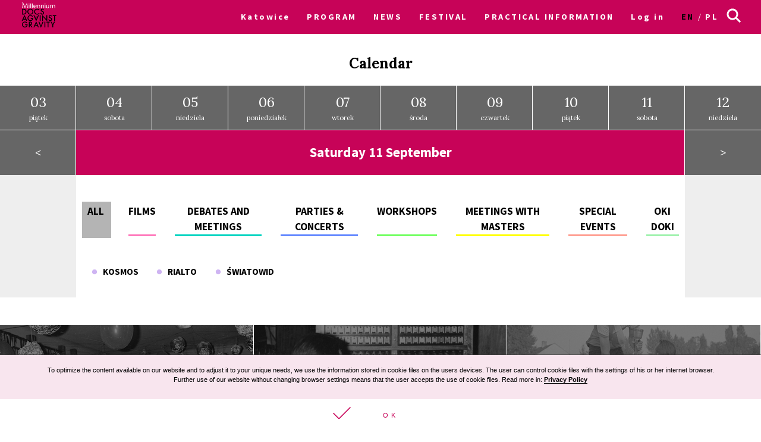

--- FILE ---
content_type: text/html; charset=UTF-8
request_url: https://archiwum2021.wkinach.mdag.pl/18/en/Katowice/calendar/show/21-09-11/3
body_size: 16549
content:



<!DOCTYPE html>
<html lang="en-GB">
<head>
    <meta http-equiv="content-type" content="text/html; charset=UTF-8">
    <!-- ::::::::::::::::::::::::::::::::::::::::::::::::::::::::::::::::::::::::::::::::::::::::::::::::::::::: -->
    <meta name="web_author" content="Design by: Marta Lissowska, Underscores.me coded by dadmor@gmail.com and reorganized by GsiTeK">
    <!-- ::::::::::::::::::::::::::::::::::::::::::::::::::::::::::::::::::::::::::::::::::::::::::::::::::::::: -->
    <meta charset="UTF-8">
    <meta name="viewport" content="width=device-width, initial-scale=1">
    <meta name="google-site-verification" content="ckA5av-Wprfp6npbfppGxgo3YVsU69fSN6zoDZ9Twnw">
    <meta name="description" content="Festiwal Filmowy Millennium Docs Against Gravity to największy festiwal filmów dokumentalnych w Polsce, odbywający się w 6 miastach w tym samym czasie. 17. edycja odbędzie się w dn. 8-22 maja 2020 r."/>
    <link rel="profile" href="http://gmpg.org/xfn/11">

    <title>18. Festiwal Filmowy Millennium Docs Against Gravity –             Calendar
    </title>

    <!-- Social Warfare v2.3.2 https://warfareplugins.com -->
    <style>@font-face {font-family: "sw-icon-font";src:url("http://docsag.pl/wp-content/plugins/social-warfare/fonts/sw-icon-font.eot?ver=2.3.2");src:url("http://docsag.pl/wp-content/plugins/social-warfare/fonts/sw-icon-font.eot?ver=2.3.2#iefix") format("embedded-opentype"),url("http://docsag.pl/wp-content/plugins/social-warfare/fonts/sw-icon-font.woff?ver=2.3.2") format("woff"), url("http://docsag.pl/wp-content/plugins/social-warfare/fonts/sw-icon-font.ttf?ver=2.3.2") format("truetype"),url("http://docsag.pl/wp-content/plugins/social-warfare/fonts/sw-icon-font.svg?ver=2.3.2#1445203416") format("svg");font-weight: normal;font-style: normal;}</style>
    <!-- Social Warfare v2.3.2 https://warfareplugins.com -->

    <link rel="dns-prefetch" href="http://s.w.org/">
    <link rel="stylesheet" id="under-world-style-css" href="/css/normalize.css" type="text/css" media="all">
        <style type="text/css">
        img.wp-smiley,
        img.emoji {
            display: inline !important;
            border: none !important;
            box-shadow: none !important;
            height: 1em !important;
            width: 1em !important;
            margin: 0 .07em !important;
            vertical-align: -0.1em !important;
            background: none !important;
            padding: 0 !important;
        }
    </style>
    <link rel="stylesheet" id="taxonomy-image-plugin-public-css" href="/css/style_003.css?v2" type="text/css" media="screen">
    <link rel="stylesheet" id="social_warfare-css" href="/css/style.css?v2" type="text/css" media="all">
    <link rel="stylesheet" id="under-world-style-css" href="/css/style_002.css?v2" type="text/css" media="all">
    <link rel="stylesheet" id="generated-style-css" href="/css/oldStyle.css?v2" type="text/css" media="all">
    <link rel="stylesheet" id="wppb_stylesheet-css" href="/css/style-front-end.css?v2" type="text/css" media="all">

    
            <meta property="og:site_name" content="18. Movies Festival Millennium Docs Against Gravity">
        <meta property="og:url" content="https%3A%2F%2Farchiwum2021.wkinach.mdag.pl%2F18%2Fen%2FKatowice%2Fcalendar%2Fshow%2F21-09-11%2F3">
        <meta property="og:title" content="18. Movies Festival Millennium Docs Against Gravity">
        <meta property="og:description" content="18. Movies Festival Millennium Docs Against Gravity">
        <meta property="og:type" content="article">
        <meta property="og:locale" content="en_GB">

        <meta property="og:image" content="https://archiwum2021.wkinach.mdag.pl/socialImage2021.png" />
        <meta property="og:image:width" content="1000" />
        <meta property="og:image:height" content="1000" />
        <meta name="twitter:image" content="https://archiwum2021.wkinach.mdag.pl/socialImage2021.png">
            
        <meta name="twitter:card" content="summary">
        <meta name="twitter:title" content="18. Movies Festival Millennium Docs Against Gravity">
        <meta name="twitter:description" content="18. Movies Festival Millennium Docs Against Gravity">
        <meta name="twitter:domain" content="https://archiwum2021.wkinach.mdag.pl">
    
    <style type="text/css">
        .recentcomments a{
            display:inline !important;
            padding:0 !important;
            margin:0 !important;
        }
    </style>

    <!--[if lte IE 10]>
    <style>
        #promo-slider{
            display:none;
        }
        .pre-f-1, .pre-f-2{
            float:left;
        }
        .home article{display:block; float:left; width:33.33%;}
    </style>
    <![endif]-->

    <!-- Global site tag (gtag.js) - Google Ads: 576942841 -->
    <script async src="https://www.googletagmanager.com/gtag/js?id=AW-576942841"></script>
    <script>
        window.dataLayer = window.dataLayer || [];
        function gtag(){dataLayer.push(arguments);}
        gtag('js', new Date());

        gtag('config', 'AW-576942841');
    </script>

    <!-- Event snippet for Kliknięcia w Oglądaj conversion page
In your html page, add the snippet and call gtag_report_conversion when someone clicks on the chosen link or button. -->
    <script>
        function gtag_report_conversion(url) {
            var callback = function () {
                if (typeof(url) != 'undefined') {
                    window.location = url;
                }
            };
            gtag('event', 'conversion', {
                'send_to': 'AW-576942841/ST30COiP3OABEPnljZMC',
                'event_callback': callback
            });
            return false;
        }
    </script>
<!-- Google Tag Manager -->
<script>(function(w,d,s,l,i){w[l]=w[l]||[];w[l].push({'gtm.start':
new Date().getTime(),event:'gtm.js'});var f=d.getElementsByTagName(s)[0],
j=d.createElement(s),dl=l!='dataLayer'?'&l='+l:'';j.async=true;j.src=
'https://www.googletagmanager.com/gtm.js?id='+i+dl;f.parentNode.insertBefore(j,f);
})(window,document,'script','dataLayer','GTM-MPMX22B');</script>
<!-- End Google Tag Manager -->
    </head>

<body class="page-template page-template-timeline page-template-timeline-php page">
<!-- Google Tag Manager (noscript) -->
<noscript><iframe src="https://www.googletagmanager.com/ns.html?id=GTM-MPMX22B"
height="0" width="0" style="display:none;visibility:hidden"></iframe></noscript>
<!-- End Google Tag Manager (noscript) -->

<div id="infoModal2" class="modal"><div class="modal-content" style="min-height:200px"><span class="infoClose2"><img src="/old/agravity/krzyzyk-popup.svg" width="20"></span><a id="modal-more2" class="more-btn" style="display:none">Pełny opis</a><div id="myModalContent2"></div></div></div>

    <div id="page" class="hfeed site">

        <header id="masthead" class="site-header" role="banner">
            <div class="site-logotype">




                <nav id="site-navigation" class="main-navigation " role="navigation" onmouseleave="menu_out();" style="">

                    <a href="/18/en/Katowice/homepage">
                        <img id="small-logo" class="small-logo" src="/img/logo%2520M%2520DAG%2520male.svg">
                    </a>


                    <button class="menu-toggle" aria-controls="primary-menu" aria-expanded="false"></button>


                    <div id="menu-core" class="menu-warszawa-en-container">
    <ul  class="menu nav-menu" aria-expanded="false">
        <li class="menu-item menu-item-type-custom menu-item-object-custom menu-item-home menu-item-has-children" aria-haspopup="true"><a href="/18/en/Katowice/homepage">Katowice</a>
                        <ul class="sub-menu">
                                <li class="menu-item menu-item-type-custom menu-item-object-custom menu-item-home"><a href="/18/en/warszawa/homepage">Warsaw</a></li>
                                <li class="menu-item menu-item-type-custom menu-item-object-custom menu-item-home"><a href="/18/en/Wroclaw/homepage">Wroclaw</a></li>
                                <li class="menu-item menu-item-type-custom menu-item-object-custom menu-item-home"><a href="/18/en/Gdynia/homepage">Gdynia</a></li>
                                <li class="menu-item menu-item-type-custom menu-item-object-custom menu-item-home"><a href="/18/en/Katowice/homepage">Katowice</a></li>
                                <li class="menu-item menu-item-type-custom menu-item-object-custom menu-item-home"><a href="/18/en/Poznan/homepage">Poznan</a></li>
                                <li class="menu-item menu-item-type-custom menu-item-object-custom menu-item-home"><a href="/18/en/Bydgoszcz/homepage">Bydgoszcz</a></li>
                                <li class="menu-item menu-item-type-custom menu-item-object-custom menu-item-home"><a href="/18/en/Lublin/homepage">Lublin</a></li>
                            </ul>
                    </li>

                        <li id="menu-item-1" class="menu-item-has-children menu-item menu-item-type-post_type menu-item-object-page current-menu-item page_item current_page_item"><a href="#">PROGRAM</a>
                                            <ul class="sub-menu">
                                                            <li id="menu-item-3381" class="menu-item menu-item-type-custom menu-item-object-custom"><a href="/18/en/Katowice/movies">Catalogue A-Z</a></li>
                                                            <li id="menu-item-3382" class="menu-item menu-item-type-custom menu-item-object-custom"><a href="/18/en/Katowice/calendar/show">Kalendarz</a></li>
                                                            <li id="menu-item-3383" class="menu-item menu-item-type-custom menu-item-object-custom"><a href="/18/en/Katowice/sections">Sections</a></li>
                                                            <li id="menu-item-3384" class="menu-item menu-item-type-custom menu-item-object-custom"><a href="/18/en/Katowice/contests">Competitions</a></li>
                                                            <li id="menu-item-3385" class="menu-item menu-item-type-custom menu-item-object-custom"><a href="/18/en/Katowice/EventCategories">Events</a></li>
                                                            <li id="menu-item-3386" class="menu-item menu-item-type-custom menu-item-object-custom"><a href="/18/en/Katowice/myProgram">My schedule</a></li>
                                                            <li id="menu-item-3387" class="menu-item menu-item-type-custom menu-item-object-custom"><a href="/18/en/Katowice/Guests">Guests</a></li>
                                                    </ul>
                                    </li>
                        <li id="menu-item-2" class=" menu-item menu-item-type-post_type menu-item-object-page current-menu-item page_item current_page_item"><a href="/18/en/Katowice/aktualnosci">NEWS</a>
                                    </li>
                        <li id="menu-item-3" class="menu-item-has-children menu-item menu-item-type-post_type menu-item-object-page current-menu-item page_item current_page_item"><a href="#">FESTIVAL</a>
                                            <ul class="sub-menu">
                                                            <li id="menu-item-1071" class="menu-item menu-item-type-custom menu-item-object-custom"><a href="/18/en/Katowice/page/O-festiwalu-11">About the festival</a></li>
                                                            <li id="menu-item-1072" class="menu-item menu-item-type-custom menu-item-object-custom"><a href="https://www.communication.mdag.pl/home">MDAG Communication</a></li>
                                                            <li id="menu-item-1073" class="menu-item menu-item-type-custom menu-item-object-custom"><a href="/18/en/Katowice/page/Partnerzy-festiwalu-6">Partners of the festival</a></li>
                                                            <li id="menu-item-1074" class="menu-item menu-item-type-custom menu-item-object-custom"><a href="/18/en/Katowice/page/Archiwum-5">Archive</a></li>
                                                    </ul>
                                    </li>
                        <li id="menu-item-4" class=" menu-item menu-item-type-post_type menu-item-object-page current-menu-item page_item current_page_item"><a href="/18/en/Katowice/page/Bilety-i-informacje-10">PRACTICAL INFORMATION</a>
                                    </li>
        
        <li class="menu-item menu-item-type-custom menu-item-object-custom menu-item-home">
                            <a href="/18/en/Katowice/userAuth">Log in</a>
                    </li>

        <li class="lang-item lang-item-8 lang-item-en lang-item-first current-lang"><a hreflang="en-GB" href="/18/en/Katowice/calendar/show" lang="en-GB">en</a></li>
        <li class="lang-item lang-item-11 lang-item-pl "><a hreflang="pl-PL" href="/18/pl/Katowice/calendar/show" lang="pl-PL">pl</a></li>

    </ul>
</div>


<ul id="menu-s-ico">
    <li class="menu-item-has-children">
        <svg xmlns="http://www.w3.org/2000/svg" viewBox="0" style="">
            <path class="st0" d="M24.1,21.9l-6.4-6.4c1.1-1.6,1.8-3.5,1.8-5.6c0-5.2-4.3-9.5-9.5-9.5S0.5,4.8,0.5,10s4.3,9.5,9.5,9.5
									c2.1,0,4-0.7,5.6-1.8l6.4,6.4L24.1,21.9z M3.5,10c0-3.6,2.9-6.5,6.5-6.5s6.5,2.9,6.5,6.5s-2.9,6.5-6.5,6.5S3.5,13.6,3.5,10z"></path>
        </svg>
    </li>

    <form method="get" id="searchform" action="/18/en/Katowice/searchResult">
        <input style="" value="" name="searchString" type="text">
        <button type="submit" id="searchsubmit"><svg xmlns="http://www.w3.org/2000/svg" viewBox="0" style="">
                <path class="st0" d="M24.1,21.9l-6.4-6.4c1.1-1.6,1.8-3.5,1.8-5.6c0-5.2-4.3-9.5-9.5-9.5S0.5,4.8,0.5,10s4.3,9.5,9.5,9.5
									c2.1,0,4-0.7,5.6-1.8l6.4,6.4L24.1,21.9z M3.5,10c0-3.6,2.9-6.5,6.5-6.5s6.5,2.9,6.5,6.5s-2.9,6.5-6.5,6.5S3.5,13.6,3.5,10z"></path>
            </svg></button>
    </form>

</ul>


<script>
    var classname = document.getElementsByClassName("menu-item-has-children");
    if(window.innerWidth <= 640) {

        window.onload = function () {

            var arr = Array.from(document.getElementsByClassName("menu-item-has-children"));

            arr.forEach(
                function (elementParent) {
                    elementParent.childNodes.forEach(
                        function (element) {
                            if(element.classList == "sub-menu") {

                                var newElement = document.createElement('img');
                                newElement.className = 'mobileMenuArrow';
                                newElement.src = '/old/img/arrowDown.svg';
                                newElement.setAttribute("height", "10");
                                newElement.setAttribute("width", "20");
                                newElement.setAttribute("alt", ">");
                                elementParent.childNodes[0].appendChild(newElement);

                                console.log(elementParent.childNodes);

                            }
                        }
                    )
                }
            )

        }


        /*
         if (document.getElementsByClassName("menu-item-has-children").childNodes[1]) {
         classname.style.backgroundColor = 'black';
         }
         */

        console.log('640 init');

        for (var i = 0; i < classname.length; i++) {
            classname[i].addEventListener("click", function(event){

                if(event.target.tagName == "IMG") {
                    var target = event.target.parentNode;
                } else {
                    var target = event.target;
                }

                var sub = document.getElementsByClassName("sub-menu");
                for (i = 0; i < sub.length; i++) {
                    sub[i].style.display = "none";
                }

                if (target.getElementsByTagName("IMG")[0].datasrc != '1') {
                    target.getElementsByTagName("IMG")[0].src = '/old/img/arrowUp.svg';
                    target.parentNode.getElementsByClassName("sub-menu")[0].style.display = 'block';
                    target.getElementsByTagName("IMG")[0].datasrc = '1';
                } else {
                    target.getElementsByTagName("IMG")[0].src = '/old/img/arrowDown.svg';
                    target.parentNode.getElementsByClassName("sub-menu")[0].style.display = 'none';
                    target.getElementsByTagName("IMG")[0].datasrc = '0'
                }


                event.preventDefault();


                /*var sub =  this.getElementsByClassName("sub-menu");
                 sub[0].setAttribute(
                 "style", "display:block !important; opacity:1;");*/
            });
        }
    } else {
        var menu_out = function(){
            if (document.getElementById('content') != null) {
                document.getElementById('content').style['margin-top'] = '0px';
            }
            /*document.getElementById('small-logo').setAttribute(
             "style", "opacity:0;");*/

            if (document.getElementById('main-logo') != null) {
                document.getElementById('main-logo').style.opacity = '1';
            }
        }
        var myFunction = function() {
            var selects = document.getElementsByClassName("sub-menu");
            for(var i =0, il = selects.length;i<il;i++){

            }
            var sub =  this.getElementsByClassName("sub-menu");
            if (selects) {
                if (document.getElementById('content') != null && sub != null) {
                    document.getElementById('content').style['margin-top'] = sub[0].offsetHeight - 60 + "px";
                }
                /*document.getElementById('small-logo').setAttribute(
                 "style", "opacity:1;");*/
                if (document.getElementById('main-logo') != null) {
                    document.getElementById('main-logo').style.opacity = '0';
                }
            }else{
                console.log(document.getElementById('content').style['margin-top']);
            }
        };
        for (var i = 0; i < classname.length; i++) {
            classname[i].addEventListener('mouseover', myFunction, false);
        }
    }
</script>



                </nav><!-- #site-navigation -->




                <br>


            </div>
        </header><!-- #masthead -->


        
    <div id="content" class="site-content">




        <div class="page-box-title">
                            Calendar
                    </div>
            <div class="cal_days">
                                <a class="cal_days_cell" href="/18/en/Katowice/calendar/show/2021-09-03"><span>03</span><br>piątek</a>
                                <a class="cal_days_cell" href="/18/en/Katowice/calendar/show/2021-09-04"><span>04</span><br>sobota</a>
                                <a class="cal_days_cell" href="/18/en/Katowice/calendar/show/2021-09-05"><span>05</span><br>niedziela</a>
                                <a class="cal_days_cell" href="/18/en/Katowice/calendar/show/2021-09-06"><span>06</span><br>poniedziałek</a>
                                <a class="cal_days_cell" href="/18/en/Katowice/calendar/show/2021-09-07"><span>07</span><br>wtorek</a>
                                <a class="cal_days_cell" href="/18/en/Katowice/calendar/show/2021-09-08"><span>08</span><br>środa</a>
                                <a class="cal_days_cell" href="/18/en/Katowice/calendar/show/2021-09-09"><span>09</span><br>czwartek</a>
                                <a class="cal_days_cell" href="/18/en/Katowice/calendar/show/2021-09-10"><span>10</span><br>piątek</a>
                                <a class="cal_days_cell" href="/18/en/Katowice/calendar/show/2021-09-11"><span>11</span><br>sobota</a>
                                <a class="cal_days_cell" href="/18/en/Katowice/calendar/show/2021-09-12"><span>12</span><br>niedziela</a>
                            </div>
        <div class="cal_footer">
            <a href="/18/en/Katowice/calendar/show/2021-09-10" class="cal_footer_buttons">&lt;</a>
            <div class="cal_footer_info" style="flex:8">
                <h2>
                                            Saturday 11 September
                                    </h2>
            </div>
            <a href="/18/en/Katowice/calendar/show/2021-09-12" class="cal_footer_buttons">&gt;</a>
        </div>



        <div class="cal_table" style="position:relative">
            <div class="cal_table_margin"></div>
            <div class="cal_table_body" style="flex:8">
                <div class="terms">

                    <div style="border-bottom:3px solid #b4b4b4">
                        <a href="/18/pl/Katowice/calendar/show/21-09-11">
                                                            All
                                                    </a>
                    </div>

                    <div style="border-bottom:3px solid #ff7abc">
                        <a href="/18/pl/Katowice/calendar/show/21-09-11/movies">
                                                            Films
                                                    </a>
                    </div>

                    
                        <div style="border-bottom:3px solid #00d4c1">
                            <a href="/18/en/Katowice/calendar/show/21-09-11/1">Debates and meetings</a>
                        </div>

                    
                        <div style="border-bottom:3px solid #6488ff">
                            <a href="/18/en/Katowice/calendar/show/21-09-11/2">Parties &amp; concerts</a>
                        </div>

                    
                        <div style="border-bottom:3px solid #72ff61">
                            <a href="/18/en/Katowice/calendar/show/21-09-11/3">Workshops</a>
                        </div>

                    
                        <div style="border-bottom:3px solid #ffff00">
                            <a href="/18/en/Katowice/calendar/show/21-09-11/4">Meetings with masters</a>
                        </div>

                    
                        <div style="border-bottom:3px solid #ff9f92">
                            <a href="/18/en/Katowice/calendar/show/21-09-11/5">Special events</a>
                        </div>

                    
                        <div style="border-bottom:3px solid #a0f2ae">
                            <a href="/18/en/Katowice/calendar/show/21-09-11/8">OKI DOKI</a>
                        </div>

                    

                </div>
                <div class="terms2">

                    
                    <div >
                        <a href="/18/en/Katowice/calendar/show/21-09-11/all/Kosmos">
                            <img style="trnasform:scale(1,1)!important;" src="/old/agravity/miejsca-kropka.svg" width="10" height="10">&nbsp;&nbsp;&nbsp;Kosmos</a>
                    </div>

                    
                    <div >
                        <a href="/18/en/Katowice/calendar/show/21-09-11/all/Rialto">
                            <img style="trnasform:scale(1,1)!important;" src="/old/agravity/miejsca-kropka.svg" width="10" height="10">&nbsp;&nbsp;&nbsp;Rialto</a>
                    </div>

                    
                    <div >
                        <a href="/18/en/Katowice/calendar/show/21-09-11/all/%C5%9Awiatowid">
                            <img style="trnasform:scale(1,1)!important;" src="/old/agravity/miejsca-kropka.svg" width="10" height="10">&nbsp;&nbsp;&nbsp;Światowid</a>
                    </div>

                    
                </div>






                <div class="events-calendar-wrapper">

                    
                </div>




                <svg xmlns="http://www.w3.org/2000/svg" version="1.1" style="display:none">
                    <path id="loveMe" d="M26,8.6C26,5,23.1,2,19.5,2c-2.3,0-4.3,1.3-5.5,3.1C12.9,3.3,10.9,2,8.5,2C4.9,2,2,5,2,8.6c0,2,1,3.8,2.2,5
				s9.2,9.5,9.2,9.5c0.2,0.2,0.4,0.3,0.5,0.3c0.2,0,0.5-0.1,0.6-0.3c0,0,7.8-8.3,9-9.5C24.9,12.4,26,10.6,26,8.6L26,8.6z"></path>

                </svg>
            </div><div class="cal_table_margin"></div></div><div id="myModal" class="modal"><div class="modal-content" style="min-height:200px"><span class="close"><img src="/old/agravity/krzyzyk-popup.svg" width="20"></span><a id="modal-more" class="more-btn" style="display:none">Pełny opis</a><div id="myModalContent"></div></div></div>


        <div class="fbox">
            <a href="/18/en/Katowice/movies" class="std-box" style="background-image:url('/old/agravity/boks-wydarzenia.png');">
                <div class="mask"></div>
                <div style="z-index:10">
                    <div class="entry-title">Catalogue A-Z</div>
                </div>
            </a>
            <a href="/18/en/Katowice/sections" class="std-box" style="background-image:url('/old/agravity/sekcje-foto_jpg_2.jpg');">
                <div class="mask"></div>
                <div style="z-index:10">
                    <div class="entry-title">Sections</div>
                </div>
            </a>
            <a href="/18/en/Katowice/contests" class="std-box" style="background-image:url('/old/agravity/boks-konkursy.png');">
                <div class="mask"></div>
                <div style="z-index:10">
                    <div class="entry-title">Contests</div>
                </div>
            </a>
        </div>



    </div>


    <style>
        .cal_days{
            position:relative;

            display: -webkit-box;
            display: -webkit-flex;
            display: -ms-flexbox;
            display: -o-flex;
            display: flex;

            justify-content:space-around;
            -webkit-justify-content:space-around;
            -ms-justify-content:space-around;

            -ms-flex-direction: row;

            width:100%;
        }
        a.cal_days_cell{

            display: inline-block;
            position:relative;
            padding:1em;
            outline:1px solid #fff;
            background-color: #666;

            -webkit-box-flex: 1;
            -webkit-flex: 1;
            -ms-flex: 1;
            flex: 1;

            text-align: center;
            color:#fff;
            font-size:0.75em;

        }
        a.cal_days_cell span{
            font-size:2em;
        }
        a.cal_days_cell:hover, .cal_footer_buttons:hover{
            background-color: #c70358 !important;
        }
    </style>
    <style>
        .cal_footer{
            display:flex;
            justify-content:space-around;
        }

        a.cal_footer_buttons{
            flex:1;
            background-color: #666;
            outline:1px solid #fff;
            text-align: center;
            color:#fff;
            line-height: 4em;
        }
        .cal_footer_info{
            background-color: #C70358;
            outline:1px solid #fff;
            color:#fff;
            text-align: center;
        }
    </style>

    <style>
        .terms{
            display:flex;
            display: -webkit-flex;
            display: -ms-flexbox;

            justify-content:space-around;
            -webkit-justify-content:space-around;
            -ms-justify-content:space-around;

            margin: 2rem 1%;
            margin-top: 2rem;
            flex-wrap: wrap;
            text-transform: uppercase;



            flex-wrap: nowrap;
            overflow-x: auto;
            -webkit-overflow-scrolling: touch;
            -ms-overflow-style: -ms-autohiding-scrollbar;
        }
        .terms2{
            display:flex;
            display: -webkit-flex;
            display: -ms-flexbox;

            margin: 2rem 1%;
            margin-top: 2rem;

            flex-wrap: wrap;

            text-transform: uppercase;
            font-size: 0.8em;

            font-weight: bold;

        }
        .terms2 > *{
            margin:0 1em;
        }

        .off > *{
            color:#ccc !important;
        }

        .terms > *{
            margin: 1rem;
            border-bottom: 3px solid orange;
            text-align: center;

            font-weight: bold;
            font-size:1.1rem;
        }
        .terms > *:first-child{
            margin-left:0;
            background-color: #b4b4b4;
            outline: 3px solid #b4b4b4;
            padding: 0 0.5em;
        }
        .terms > *:last-child{
            margin-right:0;
        }

        @media screen and (max-width: 37.5em){
            .terms{
                width:100vw;
                margin:0;
            }
        }
    </style>

    <style>
        .events-calendar-wrapper{
            margin:1%;
            width:98%;
        }
        .events-calendar:nth-child(even) {
            background-color:#eee !important;
        }
        .events-calendar:nth-child(even) svg{
            fill:#eee;
        }
        .events-calendar:hover{
            background-color: #C70358 !important;
            color:#fff;
            cursor:pointer;
        }
        .events-calendar:hover > .ticket a{
            color:#fff;
            border-color:#fff;
        }
        .events-calendar{
            padding:0.5rem;
        }
        .events-calendar, .events-calendar-title-column{
            display: flex;
            display: -webkit-flex;
            display: -ms-flexbox;
            flex-wrap: nowrap;
        }
        .events-calendar-title-column{
            flex-wrap: wrap;
        }
        .events-calendar > div:nth-child(1){
            -webkit-flex: 0 0 3%;
            -ms-flex: 0 0 3%;
            flex:0 0 3%;

            padding: 3px 8px;
        }
        .events-calendar > div:nth-child(2){
            -webkit-flex: 0 0 84%;
            -ms-flex: 0 0 84%;
            flex:0 0 84%;
        }
        .events-calendar > div:nth-child(3){
            -webkit-flex: 0 0 13%;
            -ms-flex: 0 0 13%;
            flex:0 0 13%;
            padding:3px;
        }
        .events-calendar-title-column > div:nth-child(1){
            -webkit-flex: 0 0 7%;
            -ms-flex: 0 0 7%;
            flex:0 0 7%;
            padding:3px;
        }
        .events-calendar-title-column > div:nth-child(2){
            -webkit-flex: 0 0 16%;
            -ms-flex: 0 0 16%;
            flex:0 0 16%;
            padding:3px;
        }
        .events-calendar-title-column > div:nth-child(3){
            -webkit-flex: 0 0 87%;
            -ms-flex: 0 0 87%;
            flex:0 0 87%;
            padding:3px;
        }

        .like_off svg{
            width: 27px;
            height: 27px;
            stroke: #C70358;
            fill:#fff;
            vertical-align: -5px;
        }
        .like_on svg{
            width: 27px;
            height: 27px;
            stroke: #fff;
            fill: #C70358 !important;
            vertical-align: -5px;
        }
        .term-flag{
            font-size: 0.9rem;
            text-transform: uppercase;
            line-height: 1.1em;
            display: inline-block;
            padding: 2px 0.5em;
            vertical-align: 2px;
            margin: 4px;
            font-weight: normal;
        }
        .ticket{
            width:6em;
            text-align: right;
        }
        @media screen and (max-width: 640px){
            .ticket{
                text-align: left;
            }

        }

        .ticket a{
            color:#C70358;
            border:1px solid #C70358;
            padding:0.2em;
            text-transform: uppercase;
            margin:0.2em;
            font-weight: bold;
            font-size:0.9em;
        }

        .like_off [aria-label]::before {
            content: 'Dodaj do Mojego programu';
        }

        .like_on [aria-label]::before {
            content: 'Usuń z Mojego programu';
        }

        [aria-label]
        {
            position: relative;
        }
        [aria-label]::before
        {
            content: attr(aria-label);
            opacity: 0;
            visibility: hidden;
            position: absolute;
            top: 120%;
            left: 0;
            background-color: #fff;
            color: #000;
            font-size: 0.5em;
            min-width: 100px;
            text-align: center;
            padding: 3px;
            border: 1px #000 solid;
            transition: .5s ease-in-out;
            transition-property: opacity, visibility;
            z-index: 999;
        }
        [aria-label]:hover::before
        {
            opacity: 1;
            visibility: visible;
        }

        @media screen and (max-width: 1000px){
            .events-calendar{
                border-bottom:1px solid #ccc;
            }
            .events-calendar > div:nth-child(2){
                -webkit-flex: 0 0 80%;
                -ms-flex: 0 0 80%;
                flex:0 0 80%;
            }
            .events-calendar > div:nth-child(3){
                -webkit-flex: 0 0 17%;
                -ms-flex: 0 0 17%;
                flex:0 0 17%;
                padding:3px;
            }
            .events-calendar-title-column > div:nth-child(1){
                -webkit-flex: 0 0 7%;
                -ms-flex: 0 0 7%;
                flex:0 0 7%;
            }
            .events-calendar-title-column > div:nth-child(2){
                -webkit-flex: 0 0 93%;
                -ms-flex: 0 0 93%;
                flex:0 0 93%;
            }
            .events-calendar-title-column > div:nth-child(3){
                -webkit-flex: 0 0 100%;
                -ms-flex: 0 0 100%;
                flex:0 0 100%;

            }
        }

        @media screen and (min-width: 800px){
            .events-calendar{
                background-color: #fff !important;
            }
        }

        @media screen and (max-width: 800px){
            .events-calendar-title-column > div:nth-child(1){
                -webkit-flex: 0 0 15%;
                -ms-flex: 0 0 15%;
                flex:0 0 15%;

            }
            .events-calendar-title-column > div:nth-child(2){
                -webkit-flex: 0 0 80%;
                -ms-flex: 0 0 80%;
                flex:0 0 80%;
            }
            .term-flag{
                display:none;
            }
            .events-calendar > div:nth-child(2){
                -webkit-flex: 0 0 62%;
                -ms-flex: 0 0 62%;
                flex:0 0 62%;
            }
            .events-calendar > div:nth-child(3){
                -webkit-flex: 0 0 30%;
                -ms-flex: 0 0 30%;
                flex:0 0 30%;
                padding:3px;
            }
            .events-calendar-title-column > div:nth-child(3){
                -webkit-flex: 0 0 145%;
                -ms-flex: 0 0 145%;
                flex:0 0 145%;
            }
            .events-calendar{
                border-bottom:1px solid #000;
            }

        }
    </style>


    <style>

        /* MODAL */
        /* The Modal (background) */
        .modal {
            display: none; /* Hidden by default */
            position: fixed; /* Stay in place */
            z-index: 100; /* Sit on top */
            left: 0;
            top: 0;
            width: 100%; /* Full width */
            height: 100%; /* Full height */
            overflow: auto; /* Enable scroll if needed */
            background-color: rgb(0,0,0); /* Fallback color */
            background-color: rgba(0,0,0,0.4); /* Black w/ opacity */
        }
        .modal-title{
            text-transform: uppercase;
            font-weight:bold;
            font-size: 1.2em;
        }
        .modal-title-ang{
            font-style: italic;
            font-family: 'Lora', sans-serif;
            margin: 0;
        }
        .modal-movie-meta{
            letter-spacing: 0.1em;
            margin: 5px 0;
            font-family: 'Lora', sans-serif;
        }
        .modal-content-desc{
            font-family: 'Lora', sans-serif;
        }
        /* Modal Content/Box */
        .modal-content {
            font-size: 0.75em;
            font-family: "Source Sans Pro",sans-serif;
            background-color: #fefefe;
            margin: 10% auto; /* 15% from the top and centered */
            padding: 20px;
            border: 1px solid #888;
            width: 50%; /* Could be more or less, depending on screen size */
        }

        /* The Close Button */
        .close {
            color: #aaa;
            float: right;
            font-size: 24px;
            font-weight: bold;
            line-height: 15px;
            margin: 0.5em;
        }

        .more-btn{
            /*color: #C70358;*/
            border: 1px solid #C70358;
            padding: 0.2em;
            text-transform: uppercase;
            margin: 0.2em;
            font-weight: bold;
            font-size: 1.2em;
            float: right;
            margin-right: 3em;
        }
        .more-btn:hover{
            color: #fff;
            background-color:#C70358
        }

        .close:hover,
        .close:focus {
            color: black;
            text-decoration: none;
            cursor: pointer;
        }
        .pth{
            border-bottom:1px solid #000;
        }
        @media screen and (max-width: 800px){
            .modal-content {
                width: 90%;
                font-size: 1.1em;
            }

            #myModalContent .ticket{
                flex: 1.4 !important;
                text-align: right;
            }
            .projections_table > div:nth-child(1){
                flex: 1.8 !important;
            }
            .projections_table > div:nth-child(2){
                flex: 1.2 !important;
            }

            #myModal{
                margin-top:6em;
            }
            .pth:nth-child(1){
                flex: 1.8 !important;
            }
            .pth:nth-child(2){
                flex: 1.2 !important;
            }
            .pth:nth-child(4){
                flex: 1.4 !important;
            }
            .cal_days{
                display:none;
            }
            #promo-slider .promo-left,
            #promo-slider .promo-right
            {
                display:none !important;
            }
            .promo-center{
                width:100% !important;
                flex: 0 0 100%;
            }
        }
    </style>

    <script>
        var modal = document.getElementById('myModal');
        var close = document.getElementsByClassName("close")[0];

        var loadJSON = function (callback, file) {
            var xobj = new XMLHttpRequest();
            xobj.overrideMimeType("application/json");
            xobj.open('GET', file, true);
            xobj.onreadystatechange = function () {
                if (xobj.readyState == 4 && xobj.status == "200") {
                    callback(xobj.responseText);
                }
                if(xobj.readyState == 4 && xobj.status == "403") {
                    var msg = JSON.parse(xobj.responseText);
                }
            };
            xobj.send(null);
        }

        var run_like = function(_t){
            document.getElementById('modal-more').style.display = 'none';

            var content = document.getElementById('myModalContent');
            content.innerHTML = '';
            var _id = _t.id;
            loadJSON( function(response) {
                var res = JSON.parse(response);
                //console.log(res);
                if (res['is_user_logged_in'] !== 'true') {
                    modal.style.display = "block";
                }
                content.innerHTML = res['msg'];
                var svg = document.getElementById(_id);
                if(res.add == 'true'){
                    svg.classList.add("like_on");
                    svg.classList.remove("like_off");
                } else if(res.add == 'false') {
                    svg.classList.add("like_off");
                    svg.classList.remove("like_on");
                }
            }, '/18/en/Katowice/ajax/runLike?id='+_id);
        }

        var run_info = function(_id){
            modal.style.display = "block";
            var content = document.getElementById('myModalContent');
            content.innerHTML = '';
            document.getElementById('modal-more').style.display = 'none';

            console.log(_id);
            loadJSON( function(response) {
                var res = JSON.parse(response);
                //console.log(res);
                document.getElementById('modal-more').href = res['url'];
                document.getElementById('modal-more').style.display = 'block';
                content.innerHTML = res['msg'];
            }, window.location.origin + '/18/en/Katowice/calendar/getProjectionInfo/'+_id);
        }

        var buy_ticket = function(_t){
            modal.style.display = "block";
            document.getElementById('myModalContent').innerHTML = '';
        }

        close.onclick = function() {
            modal.style.display = "none";
        }
    </script>













    <style>
        * {
            box-sizing: border-box;
        }
        .cal_table{
            display:flex;
            justify-content:space-around;
            font-family: "Source Sans Pro",sans-serif;
            margin-bottom:3em;
        }
        .cal_table_body{
            font-size: 1.2rem;
        }
        .cal_table_margin{
            background-color: #eee;
            flex:1;
        }
        .cal_event_title{
            font-weight: 700;
            text-transform: uppercase;
        }
        @media screen and (max-width: 1000px){
            .cal_table_margin{
                display:none;
            }

        }

        @media screen and (max-width: 640px){
            a.cal_footer_buttons {
                font-size: 4em !important;
                line-height: 3.5em !important;
            }
        }

    </style>




        <div class="section"> &nbsp; </div>
        
        <div id="prefooter">
            <a href="http://www.againstgravity.pl/sklep" class="pre-f-1" style="background-image:url('/old/agravity/DOC-SHOP.png'); background-size:cover;">
                <div class="doc-shop"></div>
                <div style="z-index:10">
                    <div class="entry-title">Doc shop</div>
                    <div class="decorator-line"></div>
                    <div class="box-description">Buy our films on DVD</div>
                </div>
            </a>
            <div class="pre-f-1">
                <div class="entry-title">NEWSLETTER</div>
                <div class="decorator-line"></div>
                <div class="box-description">Sign up and stay up to date</div>

                <form name="appbundle_newsletter_form" method="post" class="newsletterForm">
<input type="email" id="appbundle_newsletter_form_email" name="appbundle_newsletter_form[email]" required="required" class="email form-control" placeholder="Adres e-mail" />
<br>
<input src="/img/strzalka%252040%2520px%2520biala.svg" name="image" type="image">
<input type="hidden" id="appbundle_newsletter_form__token" name="appbundle_newsletter_form[_token]" value="fAF__9ldVAu8iKGLke7hAOoLl7QropqO1cNdjX-uP-s" /></form>

<script>
    var modal2 = document.getElementById('infoModal2');
    var content2 = document.getElementById('myModalContent2');
    var close2 = document.getElementsByClassName("infoClose2")[0];

    

    close2.onclick = function() {
        modal2.style.display = "none";
    }
</script>



            </div>
            <div class="pre-f-2">
                <a class="pre-f-2-2 box-description" target="_blank" href="https://www.youtube.com/MillenniumDocsAgainstGravityFilmFestival">
                    <img style="width:auto; height:80%" src="/img/youtuba%252063x44px.svg">
                    <div class="sub">YouTube</div>
                    <div></div>
                </a>
                <div class="pre-f-2-3">
                    <a class="pre-f-2-3-1 box-description" target="_blank" href="https://www.instagram.com/millenniumdocsagainstgravity/">
                        <img style="width:auto; height:80%" src="/img/instagram%252044px.svg">
                        <div class="sub">Instagram</div>
                    </a>
                    <a class="pre-f-2-3-1 box-description" target="_blank" href="https://www.facebook.com/MillenniumDocsAgainstGravity/">
                        <img style="width:auto; height:80%" src="/img/fb%252044px.svg">
                        <div class="sub">Facebook</div>
                    </a>
                    <a class="pre-f-2-3-1 box-description" target="_blank" href="https://twitter.com/againstxgravity">
                        <img style="width:auto; height:80%" src="/img/twitter%252044px.svg">
                        <div class="sub">Twitter</div>
                    </a>
                </div>
            </div>
        </div>

        <footer id="colophon" class="site-footer" role="contentinfo" style="background-color: #fff; color: #000;">
            <div class="site-info1">
                <a href="http://againstgravity.pl/">

                    <svg version="1.1" id="Layer_1" xmlns="http://www.w3.org/2000/svg" xlink="http://www.w3.org/1999/xlink" x="0px" y="0px" width="60" height="100" viewBox="34.087 -20 527.105 881.891" enable-background="new 34.087 -20 527.105 881.891" xml:space="preserve">
                    <g>
                        <rect x="54.087" fill="#FFFFFF" stroke="#FFFFFF" stroke-width="40" stroke-miterlimit="10" width="487.105" height="841.891"></rect>
                        <g>
                            <path fill="#009FE3" d="M85.483,29.662v411.411c0,0,59.516,116.143,212.254,116.143s212.446-116.143,212.446-116.143V29.662
                                H85.483z"></path>
                            <path d="M509.99,588.032H85.483v-85.71c0,0,57.204,64.908,212.254,64.908c155.049,0,212.446-64.908,212.446-64.908v85.71H509.99z"></path>
                            <path fill="#FFFFFF" d="M297.737,84.94c59.708,0,108.245,48.344,108.245,108.246c0,94.378-108.245,245.19-108.245,335.523
                                c0-90.333-108.246-241.145-108.246-335.523C189.683,133.285,238.028,84.94,297.737,84.94z"></path>
                            <path fill="#83D0F5" d="M297.929,108.631c49.308,0,89.178,42.374,89.178,94.571c0,82.436-89.178,214.18-89.178,292.957
                                c0-78.776-89.178-210.713-89.178-292.957C208.751,151.005,248.621,108.631,297.929,108.631z"></path>
                            <path fill="#FFFFFF" d="M298.507,161.598c46.996-6.548,87.443,25.81,87.443,76.658c0,75.31-88.021,181.244-88.021,267.533
                                c0-80.703-63.753-182.785-63.753-257.902C234.368,197.423,265.764,166.221,298.507,161.598z"></path>
                            <path fill="#FFFFFF" d="M388.647,235.752c0,41.988-33.898,75.888-75.887,75.888s-75.888-33.899-75.888-75.888
                                c0-41.989,34.092-75.888,75.888-75.888S388.647,193.764,388.647,235.752z"></path>
                            <g>
                                <path d="M122.656,699.745l-2.504-22.535h-13.482l-2.504,22.535h-21.38l13.676-91.488h34.092l14.06,91.488H122.656z
                                     M113.603,618.657l-5.008,43.145h9.631L113.603,618.657z"></path>
                                <path d="M204.322,695.315c-5.008,5.393-11.941,5.393-22.343,5.393c-10.593,0-17.72,0-22.728-5.393
                                    c-4.43-4.815-4.815-11.171-4.815-20.417v-42.373c0-9.053,0.386-15.409,4.815-20.225c4.623-5.008,11.749-5.585,22.728-5.585
                                    c10.786,0,17.72,0.577,22.15,5.585c4.237,4.623,4.622,11.172,4.622,20.225v4.814h-20.224v-7.704c0-5.393-1.349-6.549-6.356-6.549
                                    s-6.355,1.156-6.355,6.549v48.152c0,5.2,1.348,6.356,6.355,6.356s6.356-1.156,6.356-6.356v-11.749h-6.163v-16.372h26.58v25.039
                                    C209.137,684.145,208.751,690.5,204.322,695.315z"></path>
                                <path d="M256.518,699.745l-2.504-22.535h-13.482l-2.504,22.535h-21.572l13.676-91.488h34.092l14.061,91.488H256.518z
                                     M247.273,618.657l-5.008,43.145h9.631L247.273,618.657z"></path>
                                <path d="M288.491,699.745v-91.488h21.379v91.488H288.491z"></path>
                                <path d="M361.104,699.745l-16.757-74.347l1.349,74.347h-19.261v-91.488h30.047l16.564,72.228l-1.156-72.228h19.262v91.488
                                    H361.104z"></path>
                                <path d="M432.369,700.708h-5.586c-18.104,0-23.69-5.2-23.69-21.765v-10.016h19.646v8.86c0,5.008,1.733,6.549,6.164,6.549
                                    c5.008,0,6.355-1.541,6.355-6.741v-6.356c0-2.889-0.192-5.008-1.733-6.934c-2.889-3.467-8.282-3.467-15.023-5.394
                                    c-12.134-3.467-15.601-8.859-15.601-21.379v-8.475c0-15.602,5.008-22.15,21.379-22.15h6.356c9.438,0,15.794,1.541,19.646,5.2
                                    c3.66,3.467,3.853,8.668,3.853,16.18v7.126h-18.876v-5.586c0-5.777-1.155-7.126-5.778-7.126c-4.43,0-5.778,1.349-5.778,6.356
                                    v5.971c0,8.089,5.586,7.896,16.564,10.979c11.942,3.467,15.409,8.475,15.409,20.994v12.327
                                    C455.483,694.545,448.74,700.708,432.369,700.708z"></path>
                                <path d="M495.738,624.436v75.117h-21.38v-75.117h-14.253v-16.372h50.078v16.372H495.738z"></path>
                                <path fill="#009FE3" d="M135.561,806.836c-4.815,5.393-11.942,5.393-22.343,5.393c-10.594,0-17.913,0-22.921-5.393
                                    c-4.43-4.815-4.814-11.364-4.814-20.417v-42.374c0-9.053,0.385-15.408,4.814-20.224c4.623-5.008,11.749-5.586,22.921-5.586
                                    c10.786,0,17.72,0.578,22.149,5.586c4.237,4.623,4.623,11.171,4.623,20.224v4.815h-20.224v-7.704
                                    c0-5.394-1.349-6.356-6.356-6.356s-6.549,1.156-6.549,6.356v48.152c0,5.393,1.349,6.548,6.549,6.548
                                    c5.008,0,6.356-1.155,6.356-6.548v-11.75h-6.164v-16.371h26.58v25.039C140.183,795.664,139.798,802.021,135.561,806.836z"></path>
                                <path fill="#009FE3" d="M197.388,771.203c9.63,1.348,14.253,6.549,14.253,15.986v24.076h-20.994v-23.113
                                    c0-6.549-2.119-8.282-8.282-8.282h-3.468v31.396h-21.379v-91.489h22.149c23.306,0,32.551,3.467,32.551,23.498v10.401
                                    C212.026,764.27,207.788,769.277,197.388,771.203z M190.839,742.312c0-5.393-1.733-6.549-6.934-6.549h-5.201v28.313h5.201
                                    c5.2,0,6.934-1.155,6.934-6.549V742.312z"></path>
                                <path fill="#009FE3" d="M264.8,811.073l-2.504-22.535h-13.482l-2.504,22.535h-21.379l13.675-91.489h34.092l14.061,91.489H264.8z
                                     M255.555,730.178l-5.008,43.144h9.631L255.555,730.178z"></path>
                                <path fill="#009FE3" d="M341.266,811.073h-34.284l-12.712-91.489h21.957l7.896,80.125l8.09-80.125h21.957L341.266,811.073z"></path>
                                <path fill="#009FE3" d="M368.423,811.073v-91.489h21.38v91.489H368.423z"></path>
                                <path fill="#009FE3" d="M436.029,735.956v75.117H414.65v-75.117h-14.253v-16.372h49.885v16.372H436.029z"></path>
                                <path fill="#009FE3" d="M493.811,781.411v29.662h-21.379v-29.662l-18.876-61.827h21.572l8.86,41.411l8.282-41.411h20.224
                                    L493.811,781.411z"></path>
                            </g>
                            <path fill="#FFFFFF" d="M248.621,171.614c-5.008,11.557-15.794,17.72-24.461,14.061c-8.668-3.66-11.557-15.987-6.741-27.351
                                c4.814-11.364,15.794-17.72,24.461-14.06C250.355,147.923,253.437,160.25,248.621,171.614z"></path>
                        </g>
                    </g>
                    </svg>
                </a>


                <div class="line" style="border-top: 1px solid #000;">AGAINST GRAVITY (c) 2004-2021</div>
            </div>
            <div class="site-info2">
                <div>
                    AGAINST GRAVITY<br>
                    <p>ul. Bukowińska 26C / 12<br>
                        02-703 Warszawa<br>
                        tel./fax: +48 22 566 37 99<br>
                        kontakt@againstgravity.pl</p>
                </div>
                <div class="line" style="border-top: 1px solid #000;">KONTAKT</div>
            </div>
            <div class="site-info2">
                <div class="site-info3-1-0">
                    <img style="width:100%; height:auto; background-color: #C70358" src="/img/logo%2520millennium%2520stopka.svg">
                    <div class="footer-text"></div>
                </div>
                <div class="line" style="border-top: 1px solid #000;">MECENAS FESTIWALU</div>
            </div>
            <div class="site-info3" style="width: 49.66%; flex: 0 0 49.66%; -webkit-flex: 0 0 49.66%;">
                <div class="site-info3-1">
                    <div>
                        <div class="site-info3-1-1">
                            <img style="width:7em; height:auto; margin:0.7em;margin-right: 1.6em;" src="/img/footer/ZNAK_PROMOCYJNY_FC_PL-011.svg">
                            <img style="width:16em; height:auto; margin:0.3em;margin-right: 1.6em;" src="/img/footer3c.png">
                            <img style="width:8em; height:auto; margin:0.3em;margin-right: 1.6em;" src="/img/footer/PISF_log1pol1.svg">
                            <img style="width:8em; height:auto; margin:0.3em;margin-right: 1.6em;" src="/img/footer/MKiDN.png">
                            <img style="width:8em; height:auto; margin:0.3em" src="/img/footer/TVP_DOKUMENT.svg">
<!--
                            <img style="width:12em; height:auto; margin:0.3em" src="/img/logo%2520pisf%2520stopka.svg">
                            <img style="width:8em; height:auto; margin:0.3em" src="/img/tvpkultura.svg">
                            <img style="width:8em; height:auto; margin:0.3em" src="/img/MKDNiS.svg">
                            <img style="width:8em; height:auto; margin:0.3em" src="/img/TVP_DOKUMENT.svg">
-->
                        </div>
                        <div class="footer-text"></div>
                    </div>
                    <div>
                        <div class="footer-text"></div>
                    </div>
                    <div>
                        <div class="footer-text"></div>
                    </div>
                </div>
                <div class="line" style="border-top: 1px solid #000;">WSPÓŁFINANSOWANIE</div>
            </div>
        </footer>
    </div>


    <style>

        /* MODAL */
        /* The Modal (background) */
        .modal {
            display: none; /* Hidden by default */
            position: fixed; /* Stay in place */
            z-index: 200; /* Sit on top */
            left: 0;
            top: 0;
            width: 100%; /* Full width */
            height: 100%; /* Full height */
            overflow: auto; /* Enable scroll if needed */
            background-color: rgb(0,0,0); /* Fallback color */
            background-color: rgba(0,0,0,0.4); /* Black w/ opacity */
        }
        .modal-title{
            text-transform: uppercase;
            font-weight:bold;
            font-size: 1.2em;
        }
        .modal-title-ang{
            font-style: italic;
            font-family: 'Lora', sans-serif;
            margin: 0;
        }
        .modal-movie-meta{
            letter-spacing: 0.1em;
            margin: 5px 0;
            font-family: 'Lora', sans-serif;
        }
        .modal-content-desc{
            font-family: 'Lora', sans-serif;
        }
        /* Modal Content/Box */
        .modal-content {
            font-size: 0.75em;
            font-family: "Source Sans Pro",sans-serif;
            background-color: #fefefe;
            margin: 10% auto; /* 15% from the top and centered */
            padding: 20px;
            border: 1px solid #888;
            width: 50%; /* Could be more or less, depending on screen size */
        }

        #myModalContent2 {
            margin-top: 50px;
        }

        /* The Close Button */
        .close, .infoClose2 {
            color: #aaa;
            float: right;
            font-size: 24px;
            font-weight: bold;
            line-height: 15px;
            margin: 0.5em;
        }

        .more-btn{
            /*color: #C70358;*/
            border: 1px solid #C70358;
            padding: 0.2em;
            text-transform: uppercase;
            margin: 0.2em;
            font-weight: bold;
            font-size: 1.2em;
            float: right;
            margin-right: 3em;
        }
        .more-btn:hover{
            color: #fff;
            background-color:#C70358
        }

        .close:hover,
        .close:focus {
            color: black;
            text-decoration: none;
            cursor: pointer;
        }
        .pth{
            border-bottom:1px solid #000;
        }
        @media screen and (max-width: 800px){
            .modal-content {
                width: 90%;
                font-size: 1.1em;
            }

            #myModalContent .ticket{
                flex: 1.4 !important;
                text-align: right;
            }
            .projections_table > div:nth-child(1){
                flex: 1.8 !important;
            }
            .projections_table > div:nth-child(2){
                flex: 1.2 !important;
            }

            #myModal{
                margin-top:6em;
            }
            .pth:nth-child(1){
                flex: 1.8 !important;
            }
            .pth:nth-child(2){
                flex: 1.2 !important;
            }
            .pth:nth-child(4){
                flex: 1.4 !important;
            }
            .cal_days{
                display:none;
            }
            #promo-slider .promo-left,
            #promo-slider .promo-right
            {
                display:none !important;
            }
            .promo-center{
                width:100% !important;
                flex: 0 0 100%;
            }
        }
    </style>


    
<script type='text/javascript' src='/old/js/navigation.js'></script>
<script type='text/javascript' src='/old/js/skip-link-focus-fix.js'></script>

<script>

    var masthead_swither = {
        'height':228,
        '_header_smaler':1,
        '_header_bigger':1
    }
    //document.getElementById('small-logo').style.opacity = 0;
    //document.getElementById('small-logo').style['margin-top'] = '-30px';
    //document.getElementById('primary-menu').style['margin-top'] = '0';
    window.addEventListener("scroll",function(h){
        //console.log( masthead_swither.height - window.pageYOffset);
        if(window.pageYOffset>masthead_swither.height){
            header_smaller();
        }else{
            header_bigger();
        }
        function header_smaller(){
            if(masthead_swither._header_smaler == 0){
                return false;
            }
            document.getElementById('small-logo').style.opacity = 1;
            if ( document.getElementById('primary-menu') != null) {
                document.getElementById('primary-menu').style['margin-top'] = '6px';
            }
            masthead_swither._header_smaler = 0; masthead_swither._header_bigger = 1;
        }
        function header_bigger(){
            if(masthead_swither._header_bigger == 0){
                //return false;
            }
            //document.getElementById('small-logo').style.opacity = 0;
            //document.getElementById('small-logo').style['margin-top'] = '-30px';
            //document.getElementById('primary-menu').style['margin-top'] = '0';
            masthead_swither._header_smaler = 1; masthead_swither._header_bigger = 0;
        }
    });
</script>


<!-- Google Analytics -->
<script async src="https://www.googletagmanager.com/gtag/js?id=UA-65741053-4"></script>
<script>
  	window.dataLayer = window.dataLayer || [];
  	function gtag(){dataLayer.push(arguments);}
  	gtag('js', new Date());
  	gtag('config', 'UA-65741053-4');
</script>


    		<style type="text/css">.tplis-cl-cookies:after{content:'';clear:both;display:block}.tplis-cl-cookies{background-color:rgba(248,229,238,1.00);position:fixed;font-family:"Open Sans",sans-serif;bottom:0;border-top:1px solid #3B3939;width:100%;z-index:9000;margin:0;overflow:hidden;border-color:#3B3939;border-width:1px}.tplis-cl-cookies-head h4{border-right-color:#000}.tplis-cl-cookies-buttons:after{clear:both:content:"";display:block}.tplis-cl-cookies-text *{color:#000}.tplis-cl-button-accept,.tplis-cl-button-accept:hover,.tplis-cl-button-accept:focus,.tplis-cl-button-accept:active{background-color:#fff;color:#c70358}.tplis-cl-button-accept svg{fill:#c70358}.tplis-cl-button-refuse,.tplis-cl-button-refuse:hover{background-color:#c70358;color:#FFF}.tplis-cl-button-refuse svg{fill:#FFF}.tplis-cl-cookies-text a{font-weight:bold;-webkit-transition:all 250ms ease-in-out;-moz-transition:all 250ms ease-in-out;-ms-transition:all 250ms ease-in-out;-o-transition:all 250ms ease-in-out;transition:all 250ms ease-in-out;border-bottom:1px solid #000}.tplis-cl-cookies-text a:hover,.tplis-cl-cookies-text a:focus,.tplis-cl-cookies-text a:active{color:#000;opacity:.6}.tplis-cl-container{padding-right:15px;padding-left:15px;margin-right:auto;margin-left:auto;max-width:1170px}.tplis-cl-cookies h4{text-transform:uppercase;letter-spacing:5px;font-size:12pt;margin-top:12px;margin-bottom:5px;font-weight:700}.tplis-cl-cookies p{font-size:8pt;font-weight:400;margin-top:0;margin-bottom:15px;padding-top:5px;padding-bottom:10px;line-height:150%}.tplis-cl-cookies a{text-decoration:none;font-weight:700}.tplis-cl-cookies-text,.tplis-cl-cookies-buttons{text-align:center}.tplis-cl-button-image{padding:10px;padding-top:13px;-webkit-transition:all .1s ease-out;-moz-transition:all .1s ease-out;transition:all .1s ease-out}.tplis-cl-button-image:hover{-ms-transform:scale(1.03);-webkit-transform:scale(1.03);transform:scale(1.03)}.tplis-cl-button-image img{vertical-align:middle;padding:5px}.tplis-cl-button-image p{display:inline;font-weight:400;padding-left:50px;padding-right:50px;text-transform:uppercase;letter-spacing:5px;vertical-align:text-top}.tplis-cl-button-accept{display:inline-block;width:100%}.tplis-cl-button-refuse{display:inline-block;width:50%;float:right}.tplis-cl-is-btn-refuse .tplis-cl-button-accept{width:50%;float:left}@media only screen and (max-width:768px){.tplis-cl-row{margin-right:0;margin-left:0}.tplis-cl-is-btn-refuse .tplis-cl-button-accept{width:100%}.tplis-cl-button-accept,.tplis-cl-button-refuse{width:100%}}@media only screen and (max-width:500px){.tplis-cl-button-image{padding:0;padding-top:12px;padding-bottom:10px;width:260px;margin:0 auto}.tplis-cl-button-image p{display:inline;margin:0;padding:5px}.tplis-cl-button-accept svg{float:left}.tplis-cl-button-refuse svg{float:left}}</style>

    <div class="tplis-cl-cookies" style="bottom: 0px;">    <div class="tplis-cl-container tplis-cl-cookies-text">        <h4></h4>        <div class="tplis-cl-message">
    <p>
                        To optimize the content available on our website and to adjust it to your unique needs, we use the information stored in cookie files on the users devices. The user can control cookie files with the settings of his or her internet browser. Further use of our website without changing browser settings means that the user accepts the use of cookie files. Read more in:
            <a href="/18/en/Katowice/page/Polityka+prywatno%25C5%259Bci" style="font-weight: bold">Privacy Policy</a>                </p>
    </div>    </div>    <div class="tplis-cl-cookies-buttons">        
    <a class="tplis-cl-row tplis-cl-button-accept" role="button" href="/18/pl/warszawa/newCookie/acceptCookies?redirect=https%3A//archiwum2021.wkinach.mdag.pl/18/en/Katowice/calendar/show/21-09-11/3" data-tplis-cl-event="click:accept">            <div class="tplis-cl-button-image">				<svg class="tplis-cl-img-btn" width="30px" height="20px">				<g>				<polygon points="10.756,20.395 9.623,20.395 0.002,10.774 1.136,9.641 10.19,18.694 28.861,0.02 29.998,1.153 	"></polygon>				</g>				</svg>                <p>OK</p>            </div>        </a>
    		    </div></div>



<!-- Hotjar Tracking Code for www.mdag.pl -->
<script>
    (function(h,o,t,j,a,r){
        h.hj=h.hj||function(){(h.hj.q=h.hj.q||[]).push(arguments)};
        h._hjSettings={hjid:1992317,hjsv:6};
        a=o.getElementsByTagName('head')[0];
        r=o.createElement('script');r.async=1;
        r.src=t+h._hjSettings.hjid+j+h._hjSettings.hjsv;
        a.appendChild(r);
    })(window,document,'https://static.hotjar.com/c/hotjar-','.js?sv=');
</script>

</body>
</html>



--- FILE ---
content_type: text/css
request_url: https://archiwum2021.wkinach.mdag.pl/css/oldStyle.css?v2
body_size: 83992
content:
@import url(https://fonts.googleapis.com/css?family=Lora:400,700,400italic&subset=latin,latin-ext);
@import url(https://fonts.googleapis.com/css?family=Source+Sans+Pro:400,600,700&subset=latin,latin-ext);
body{
	/*font-size:20px;*/
	font-family: 'Lora', sans-serif;

}

	.cal_footer{
		display: flex;
		display: -webkit-flex;
		display: -ms-flexbox;

		justify-content:space-around;
	}
	.cal_footer_buttons{
		display: flex;
		display: -webkit-flex;
		display: -ms-flexbox;

		align-items: center;
		justify-content: flex-start;
		color: #ffffff !important;
	}
	.cal_footer_buttons:last-of-type{
		justify-content: flex-end;
	}
	.cal_footer_buttons img{
		width:20px;
		margin: 0 1em;
	}
	.cal_footer_buttons:hover{
		background-color: #C70358;
		color:#fff;
	}
	a.cal_footer_buttons{
		-webkit-box-flex: 1;
		-webkit-flex: 1;
		-ms-flex: 1;
		flex: 1;

	  background-color: #666;
	  outline:1px solid #fff;
	  text-align: center;
	  color:#fff;
	  line-height: 4em;
	}
	.cal_footer_info{
	  background-color: #C70358;
	  outline:1px solid #fff;
	  color:#fff;
	  text-align: center;

	}


a {
	text-decoration: none;
	color:#000;
}
#content{
	transition:margin 0.5s;

}

.c-movie{
	font-size:1.45em;
	vertical-align:-0.16em;
	margin-left:5px;
}

h1, h2, h3{font-family: 'Source Sans Pro', sans-serif; font-weight: 700;}
.sans{
	font-family: 'Source Sans Pro', sans-serif;
}
.home .posts-navigation{
	display:none;
}
.cat-links, .comments-link{
	display:none;
}
#page{
	margin-top:55px;
}
.section{
	font-size: 1em;
	line-height: 1em;
	text-align: center;
	font-weight: 700;
	color: #000;
	letter-spacing: 0.08em;
	width: 80%;
	margin: 27px auto 10px auto;

	padding-top:2em;
}

.home .page-box-title{
	border-top:1px solid #000;
	padding-top:1em;
	margin-left: 27%;
	margin-right: 27%;
}

.section p{
	font-size:1.6em;
	line-height: 1em
}
.section a{
	text-decoration:none;
}
.section a:hover{
	text-decoration:underline;
}
.single-movies .section{
	border-top:0;
	margin-top:0;
	padding-bottom: 10px;
}

a, a:visited{color:#000; }
a:hover{color: #000; }

a:focus,a:hover,a:active{outline:0}

#colophon{
	background-color:#C70358;
	color:#fff;
	font-size:0.7em;
	padding:20px 20px 5px 20px;
	z-index:10;
	/* hack for non flex */
	display:inline-block;
	width:100%;
	/* ----------------- */
	display:flex;
	display: -webkit-flex;
	display: -ms-flexbox;
	align-items:flex-end;
	-webkit-align-items: flex-end;
	border-top: 1px solid #fff;
/*
	position:fixed;
	bottom:0;
	width:100%;*/
 }
 #colophon .line{
 	border-top:1px solid #fff;
 	padding:5px 0px;
 }
.site-info1{
	/* hack for non flex */
	width:14.66%;
	margin-right:2%;
	/* ----------------- */
	flex:0 0 14.66%;
	-webkit-flex: 0 0 14.66%;
}
.site-info2{
	/* hack for non flex */
	width:14.66%;
	/* ----------------- */
	flex:0 0 14.66%;
	-webkit-flex: 0 0 14.66%;
	margin-right:2%;


}
.site-info3{
	/* hack for non flex */
	width:66.66%;
	/* ----------------- */
	flex:0 0 66.66%;
	-webkit-flex: 0 0 66.66%;

}
.site-info3-1,
.category-section{
	/* hack for non flex */
	display:inline-block;
	width:100%;
	/* ----------------- */
	display:flex;
	display: -webkit-flex;
	display: -ms-flexbox;
	align-items:flex-end;
	-webkit-align-items: flex-end;
	justify-content: space-between;

	flex-wrap: wrap;
	-webkit-flex-wrap: wrap;

}

.site-info3-1-1{
	/* hack for non flex */
	display:inline-block;
	width:100%;
	/* ----------------- */
	display:flex;
	display: -webkit-flex;
	display: -ms-flexbox;
	flex-direction:row;
	align-items:center;
	-webkit-align-items:center;
	height:7em;
}
.site-info3-1-1 img{
padding:5px;
}
.site-logotype{
	background: #fff;
	/* hack for non flex */
	/*display:inline-block;*/
	width:100%;
	/* ----------------- */
	/*display:flex;
	display: -webkit-flex;
	display: -ms-flexbox;*/
	height:0px;
}
.home .site-logotype{
	height:initial;
}
.site-main, .others-movies {
	display:flex;
	display: -webkit-flex;
	display: -ms-flexbox;


	flex-wrap: wrap;
	 -webkit-flex-wrap: wrap;

}
.footer-text{
	margin-top:1em;
	margin-bottom:0.5em;
}
article, #news article{
	transition:background-color 0.5s;
	/* hack for non flex */
	position:relative;
	width:33.33%;
	float:left;
	/* ----------------- */
	flex: 0 0 33.33%;
	-webkit-flex: 0 0 33.33%;
	/*border-right:1px solid #fff;*/
	border-bottom:1px solid #fff;


}
.single article, body.page article{
	width:100%;
}
.border-top-decorator{
	border-top:20px solid #666;
	display:block;
}


article:hover{
	background-color: #fff !important;
}
article:hover .border-top-decorator{
	border-top:20px solid #C70358;
}
#main article:hover .header-wraper .entry-header-image .mask, .promo-header-wraper:hover .mask, .pre-f-1:hover, .pre-f-2-2:hover, .pre-f-2-3-1:hover{
	background-color: rgba(130, 130, 130, 0.4);
}



.more-link{
	transition: margin 0.5s;
}
#page article.post:hover  .more-link{
	margin-left:45%;
}

#main article:hover .entry-title{
	margin-bottom: 24px
}
#main article:hover .box-description{
	margin-top: 20px
}
#page article.post:hover .decorator-line{
	transform: rotate(0deg);
}
#page article.post:hover .entry-title{
	margin-bottom: 0px
}

.promo-header-wraper:hover .entry-title{
	margin-bottom: 16px
}


.nav-previous, .nav-next{
	/* hack for non flex */
	width:100%;
	/* ----------------- */
	flex: 0 0 100%;
	-webkit-flex: 0 0 100%;
    overflow: hidden;
    height: 1.6em;
}











#promo-slider{
	/* hack for non flex */
	display:none;
	width:100%;
	/* ----------------- */
	display:flex;
	display: -webkit-box;
	display: -webkit-flex;
	display: -ms-flexbox;
	height:25em;
	background-image: url([data-uri]);
}
#promo-slider .promo-header-wraper{
	position: relative;
	display: -webkit-box;
	display: -webkit-flex;
	display: -ms-flexbox;
	display: flex;


	flex-direction: column;
	-webkit-flex-direction:column;
	justify-content:center;
	-webkit-justify-content:center;
	height:100%;
	max-height: 100%;
	background-size: cover;
	background-position: center;
	border-bottom:1px solid #fff;
}
#promo-slider .entry-header{
	text-align: center;
	z-index:100;
}
.promo-left{
	/* hack for non flex */
	width:22%;
	/* ----------------- */
	flex: 0 0 22%;
	-webkit-flex: 0 0 22%;
	height:50%;
	font-size:0.8em;

}
.promo-center{
	/* hack for non flex */
	width:56%;
	/* ----------------- */
	flex: 0 0 56%;
	-webkit-flex: 0 0 56%;
	height:100%;
	border-left:1px solid #fff;
	border-right:1px solid #fff;
}
.promo-center .entry-title{
	font-size:1.4em;
}
.promo-right{
	font-size:0.8em;
	/* hack for non flex */
	width:22%;
	/* ----------------- */
	flex: 0 0 22%;
	-webkit-flex: 0 0 22%;
	height:100%;
}
.mask{
	transition:background-color 0.5s;
	position:absolute;
	top:0;
	width:100%;
	height:100%;
	background-color: rgba(0,0,0,0.5);
}

.entry-content ul, .entry-content ol, aside ul, aside ol{display:table; margin:0 auto;text-align: left;}
.entry-content ul li{text-align: left;}
.entry-header-image{
	margin:0 auto;
	width:50%;
	overflow: hidden;
	height:10em;
	position: relative;
	border-right:1px solid #fff;
}

/* people */
#people article{
	/* hack for non flex */
	width:8%;
	/* ----------------- */
	flex: 0 0 8%;
	-webkit-flex: 0 0 8%;
	margin:0 1%;
}

#people .entry-f-name{
	font-size:0.5em;
	font-family: Lora;
	font-weight: 700;
	text-transform: none;
	letter-spacing: 0.2em;
	line-height:1.5em;
	margin-top:10px;
}
#people .entry-l-name{
	font-size:0.5em;
	}
#people h2.entry-title a{
	color:#000;
}
#people .site-main{
	justify-content:center;
	-webkit-justify-content:center;
}
#people .entry-header-image{
	border-radius: 300px;
	height: 110px;
	width: 110px;
	background-position: center;
}
#people .entry-header{
	padding:0;
	line-height:1em;
}



.main-logo{
    font-size: 0.9rem;
	top: 0px;
	bottom: 0px;
	left: 17px;
	right: 0px;
    margin-top: 6px;
    margin-bottom: 28px;
	margin-right: 45px;
    margin-left: 2.5em;
	width: 11.2%;
	/*height:88px;*/

}




#header-widgets{
	background-color:#f3f3f3;
}
#header-widgets .text{
	text-align:center;
	font-family: 'Source Sans Pro', sans-serif;
	letter-spacing: 0.1em;
	color:#111;
	line-height: 2.05em;

}
#header-widgets .text .big{
	font-family: "Source Sans Pro",sans-serif;
	letter-spacing: 0.17em;
	font-size: 1.1em;
	text-transform: uppercase;
	font-weight: 600;
}
#header-widgets .text .days{
	font-family: 'Lora', sans-serif;

}
.entry-header, #news .entry-header{
	width: 100%;
	text-align: center;
	z-index:10;

}
.home .entry-header, #news .entry-header{
	padding: 0px 45px;
	position:relative;

}
.entry-meta{
	text-align:center;
	margin:20px;
    font-size: 1em;
}

.entry-title{
	font-family: 'Source Sans Pro', sans-serif;
	letter-spacing: 0.17em;
	font-size: 1.2rem;
	text-transform: uppercase;
	margin:0px;
	font-weight: 600;
	color:#fff;
	text-decoration: none;
	transition:margin 0.5s;

}
.entry-title a{
	color:#fff;
}
.entry-content{
	font-size:1.1rem;
	padding:0px 45px;
	font-family: 'Source Sans Pro', sans-serif;
	line-height:1.4em;
	margin:0;
}

#news .entry-title a{
color:#000;
}
.box-description{
	color:#fff;
	text-transform: uppercase;
	letter-spacing: 0.5em;
	font-size:0.45em;
	font-weight: 700
}


.nav-previous{
	/* hack for non flex */
	width:40%;
	/* ----------------- */
	flex:40%;
	-webkit-flex: 0 0 40%;
}
.entry-header-image{
	display: -webkit-flex;
	display: flex;
	width:100%;
	height: 15em;
	background-size: cover;
	background-position: center;

}
.home .entry-header-image, .page-template-movies-list .entry-header-image, .archive .entry-header-image{
	align-items: center;
	-webkit-align-items: center;
}


.entry-header-image-ambasador{
	height:auto;
	border-radius:200px;
	/* hack for non flex */
	width:150px;
	/* ----------------- */
	flex: 0 0 150px;
	-webkit-flex: 0 0 150px;
	margin:60px auto -120px;
	z-index: 1;
}
.attachment-post-header-image{
	width:100%;
}
.entry-footer{
	float:right;
	margin-top:-2.95em;
}
.widget-area{
	padding-left:10%;
	/* hack for non flex */
	display:inline-block;
	width:100%;
	/* ----------------- */
	display:flex;
	display: -webkit-flex;
	display: -ms-flexbox;
	background-color:#C6DDE6;
}
.widget-area ul{
	margin: 0px;
	padding: 0px;
}
.widget-area li{
	list-style: none;
}

.page article {
	padding-left:10%;
	/* hack for non flex */
	width:50%;
	/* ----------------- */
	flex: 0 0 50%;
	-webkit-flex: 0 0 50%;
}
.page-header{
	/* hack for non flex */
	width:100%;
	/* ----------------- */
	flex:0 0 100%;
	-webkit-flex: 0 0 100%;
}
.post-type-archive article {
	padding-left:10%;
	/* hack for non flex */
	width:90%;
	/* ----------------- */
	flex: 0 0 90%;
	-webkit-flex: 0 0 90%;
}

/* **************************************************************** */
/* SINGLE */
/* **************************************************************** */
.single #header-widgets,.single .site-branding{
	display:none;
}
.single #main{
	display: block;
}
.single .entry-header{
	position: relative;
	}
.single .entry-header-image .mask{
	background:rgba(0,0,0,0.5);
	position:absolute;
	width:100%;
	height:100%;
}
.single article{
	display: -webkit-flex;
	display: flex;
	/* margin-top:60px; */
}
.single .entry-content{
	font-family: Lora;
	font-size:1em;
	margin-left: 20%;
	/* hack for non flex */
	width:60%;
	/* ----------------- */
	flex: 0 0 60%;
	-webkit-flex: 0 0 60%;
	border-bottom:1px solid #000;
	padding: 0 0 20px 0;
	/*padding:40px 1% 20px 13.33%*/
}
.single .post-navigation{
	font-size: 0.7em;
	margin-top: -1.6em;
	margin-bottom: 40px;
	clear:both;
}
.single .post-navigation a{
	text-decoration: none;
}

.single .post-navigation .nav-previous, .post-navigation  .nav-next {
	width:16%;
	border-bottom:1px solid #000;
	margin: 0 2%;

}
.single .meta-list{
	/*flex: 0 0 44.44%;
	-webkit-flex: 0 0 44.44%;*/
	/*padding:40px 1% 20px 5%;*/
	font-size:0.8em;
	width:100%;
	margin-left:-10%;
	margin-top:-85px;
}
#single-header-title{
	text-align: center;
	width:60%;
	margin:0px 20%;
	padding:20px;
	color:#fff;

	z-index: 1;
}
.single #single-header-date{
	/*margin-top:40%;*/
	font-family: Lora;
	color:#fff;
	z-index: 1;
}
.single .entry-header-image{
	flex-direction: column;
	-webkit-flex-direction:column;


}


/* **************************************************************** */
/* SINGLE MOVIES */
/* **************************************************************** */

.single-movies .entry-header-image{
	height:500px;
	height:70vh;
}

.single-movies #single-header-title{
	position: absolute;
	width: 33.33%;


	display: flex;
	display: -webkit-flex;

	align-items: center;
	-webkit-align-items: center;
	background-color: rgba(0, 0, 0, 0.5);
	top:0;
	border-bottom: 1px solid rgb(255, 255, 255);
	border-right: 1px solid rgb(255, 255, 255);

}
.single-movies #single-header-trailer{
	position: absolute;
	width: 33.33%;


	display: flex;
	display: -webkit-flex;

	align-items: center;
	-webkit-align-items: center;
	background-color: rgba(0, 0, 0, 0.5);
	top:50%;
	border-right: 1px solid rgb(255, 255, 255);
}
.single-movies .entry-title{
	font-size:1.5em;
	color:#000;
	line-height: 1.2em;
}

.single-movies #single-header-title h1.entry-title, #single-header-trailer h1.entry-title{
	z-index:10;
	color:#fff;
	width:100%;
}
	.cal_table img{
/*transform: scale(1,0.5);
transform-origin: bottom;*/

	}
.entry-single-content{
	/*padding: 5em 0 5em 20%;*/

	/*font-family: 'Source Sans Pro', sans-serif;*/
	font-size:1.1rem;
	/* hack for non flex */
	width:100%;
	/* ----------------- */
	flex: 0 0 100%;
	-webkit-flex: 0 0 100%;
	line-height: 2em;
	font-family: 'Lora', sans-serif;
}
#single-title{
	color:#222;

}
.single-movies #single-header-title{
	margin:0;
	align-items:center;
	-webkit-align-items: center;

	flex-direction:column;
	-webkit-flex-direction:column;

	-webkit-justify-content:center;
	justify-content:center;


}

.gallery{
	margin-top:36px;
	position: absolute;
	top: 0px;
	background-color: #E7E7E7;
	z-index: 10;
	right: 0px;
	flex-direction: column;
	-webkit-flex-direction:column;
	width: 25%;
	height:600px;
	overflow: hidden;
	border-left:1px solid #fff;
}
.gallery img{
	width:100% !important;
	max-width:100% !important;

}
.gallery figure{
	margin:0;
	padding:0;
	overflow: hidden;

	border-bottom:1px solid #fff;

}
.gallery figure a{
	line-height:0em;
}
.entry-content .gallery .gallery-item{
	margin:0; padding:0;
	text-align: left;
	width:100%;
	max-width: 100%;
	height:auto !important;
}
.gal-mini{
	background-size:cover; height:34%;
	cursor: pointer;
	border-bottom: 1px solid #fff;
	border-left: 1px solid #fff;
}



.home .type-movies, .home .type-post,  .home .type-more-then, #news article{
	background-color:#E7E7E7;
}
.more-then .entry-title{
	font-size: 1.2rem;
}

#news article{
	padding:0;
}



.mini-calendar{
	display: flex;
	display: -webkit-flex;

	flex-wrap: wrap;
	 -webkit-flex-wrap: wrap;
	/*-webkit-flex-flow: row wrap;*/
	background-color: #E7E7E7;
}
.mini-calendar-label{
	cursor:pointer;
	/* hack for non flex */
	display:inline-block;
	width:100%;
	/* ----------------- */
	display:flex;
	display: -webkit-flex;
	display: -ms-flexbox;
	align-items:center;
	-webkit-align-items: center;
	flex-direction:column;
	-webkit-flex-direction:column;
	justify-content:center;
	-webkit-justify-content:center;
	/* hack for non flex */
	width:22.22%;
	/* ----------------- */
	flex:0 0 22.22%;
	-webkit-flex: 0 0 22.22%;
	/*flex:0 0 33.33%;
	-webkit-flex: 0 0 33.33%;*/
	padding:10px;
	border-right:1px solid #fff;
	text-align: center;
	font-size: 0.8em;
	font-family: 'Source Sans Pro', sans-serif;
	color:#000;
}
.mini-calendar-label .date{
	font-weight: bold;
	text-transform: uppercase;
}
.mini-calendar-cell{
	/* hack for non flex */
	width:6.66%;
	/* ----------------- */
	flex:0 0 6.66%;
	-webkit-flex: 0 0 6.66%;
	border-right:1px solid #fff;
	text-align: center;
	padding:10px;
	font-size:0.6em;
}
.mini-calendar-cell .number{
	font-size:2em;
}

.mini-calendar-cell:hover{
	background-color: #C70358;
	color:#fff;
}

/* movies list */
.page-template-movies-list article{
	padding:0;
	/* hack for non flex */
	width:33.33%;
	/* ----------------- */
	flex:0 0 33.33%;
	-webkit-flex: 0 0 33.33%;
}
.page-template-movies-list .entry-content{
	display:none;
}
.page-template-movies-list .movie-meta{
	height:0px; border-bottom:1px solid #fff;
	padding:0; margin:0; overflow: hidden;
}
.movie-meta{
	padding:20px 45px 0px 45px; font-size:0.8em; font-weight:700
}

.others-movies{
	/* hack for non flex */
	display:inline-block;
	width:100%;
	/* ----------------- */
	display:flex;
	display: -webkit-flex;
	display: -ms-flexbox;
}
.others-movies .movie-meta{
	display:none;
}
.others-movies .entry-header-image{
	height:300px;
		justify-content: center;
	-webkit-justify-content:center;
}
#single-other-header-title{
	color:#fff;
	width: 100%;
	text-align: center;
}
#single-other-header-title .entry-title{
	color:#fff;
}



#prefooter{
	/* hack for non flex */
	display:inline-block;
	width:100%;
	/* ----------------- */
	display:flex;
	display: -webkit-flex;
	display: -ms-flexbox;

	text-align:center;
	color:#fff;
	text-transform: uppercase;
	font-size: 0.8em;
}

.pre-f-1{
	position:relative;
	color:#fff;
	font-size:1.25em;
	/* hack for non flex */
	width:33.33%;
	/* ----------------- */
	flex: 0 0 33.33%;
	-webkit-flex: 0 0 33.33%;
	background-color:#666;
	border-right:1px solid #fff;
	/* hack for non flex */


	/* ----------------- */
	display:inline-block;
	display:flex;
	display: -webkit-flex;
	display: -ms-flexbox;
	flex-direction: column;
	-webkit-flex-direction:column;
	align-items: center;
	-webkit-align-items: center;

	justify-content:center;
	-webkit-justify-content:center;
}
.pre-f-1 .entry-title{
	color:#fff;
}
.pre-f-1 .box-description{
	margin-bottom:4em;
}



.pre-f-2{
	font-size:1.5em;
	/* hack for non flex */
	width:33.33%;
	/* ----------------- */
	flex: 0 0 33.33%;
	-webkit-flex: 0 0 33.33%;

	align-items: center;
	-webkit-align-items: center;

	height:100%;

}


.single-guests .entry-header-image, .single-post .entry-header-image, .single-more-then .entry-header-image{
	-webkit-justify-content:center;
	justify-content:center;
	background-position: 0px 20%;
}


.menu-toggle {
  position: relative;
  padding-left: 1.25em;
  content: "";
  float:right;
  background:none;
  box-shadow: none;
  text-shadow:none;
  border:none;
}
.menu-toggle:before {
	margin: 5px 0px;
	content: "";
	position: absolute;
	left: 0;
	top: 0.25em;
	width: 1em;
	height: 0.05em;
  background: black;
  box-shadow:
    0 0.25em 0 0 black,
    0 0.5em 0 0 black;
}

.single-ambasadors #single-header-date{
	margin-top:8em;
}
body{
	font-size:calc(1.2vw);
}
.header-image-wraper{
	text-align: center
}
.header-image{
	width:100%;
	height:auto;
}
#Layer_1{
		margin-bottom:1.4em;

	}
#primary-menu{
	transition:margin 0.1s;
}

#lang{
	text-align: right;
	float:right;
	margin-right:40px;
	font-family: 'Source Sans Pro';
}
#lang li{
	text-align: right;
	text-decoration: none;
	display:inline;
	text-transform: uppercase;
	margin-right:2px;
	padding:0px 2px;
}
#lang li.current-lang{
	border:1px solid #000;
}

/* prefooter */
#prefooter a{
	color:#fff;
}
.pre-f-2 div{
	font-size:0.8em;
}
.pre-f-2-2{
	height:50%;
	padding: 2.2em;
	display:block;
	border-right:1px solid #fff;
	background-color: #666;
}
.pre-f-2-3{
	display:inline-block;
	display:flex;
	display: -webkit-flex;
	display: -ms-flexbox;
	height:50%;
	border-top:1px solid #fff;
	text-align:center
}
.pre-f-2-3-1{
	width:33.33%;
	flex: 0 0 33.33%;
	-webkit-flex: 0 0 33.33%;
	border-right:1px solid #fff;
	padding:2.4em 0;
	color:#fff;
	background-color: #666;
	font-size:0.7em;

}
.pre-f-2-3-2{
	width:33.33%;
	flex: 0 0 33.33%;
	-webkit-flex: 0 0 33.33%;
	padding:2.2em;
}
.pre-f-2 .sub{
	margin-top:1em;
}



.guest{
	display:flex;
}
.guest .image-wraper{
	flex:0 0 33.33%;
	height:calc(33.33vw / 3);
	padding:40px;
}
.guest .guest_photo{
	height:100%;
	border-radius:100px;
}

.c-movie{
	color:#ff69a4;
}
.c-disc{
	color:#00e4d1;
}
.c-music{
	color:#6498ff;
}
.c-master{
	color:#ffff00;
}
.c-other{
	color:#6eff28
}
.doc-shop{
	background-color:rgba(0,0,0,0.5); width:100%; height:100%; position:absolute; left:0; top:0
}
.pre-f-1:hover .doc-shop{
	background-color:rgba(180,180,180,0.3);
}

.search{
	font-size: 0.8em;
	font-family: source sans pro;
}
.search article{
	padding:1em;
}
.search .entry-title a{
	color:#000;
}



.box-org{
	margin: 0.2em 1%;


	font-size: 0.8em;
	line-height:1.2em;
	letter-spacing: 0.1em
}
.box-org hr{
	width:5%;
	margin: .8rem auto;
}
.box-org .movie-meta{
	font-weight: normal;
	margin:0;
	padding:0;
}

.contest-header{
	display:inline-block;
	display:flex;
	display: -webkit-flex;
	display: -ms-flexbox;

	flex-wrap: wrap;
	 -webkit-flex-wrap: wrap;
}
.contest-image{
	width:33.33%;
	flex:0 0 33.33%;
	-webkit-flex: 0 0 33.33%;


	height: 32.8vw;
	background-size: cover;
	background-position: center;
	padding-bottom: 33.33%;
	border-bottom:1px solid #fff;
}
.contest-content{
	/*
	width:65.66%;
	flex:0 0 66.66%;
	-webkit-flex: 0 0 66.66%;
	*/
	width:100%;
	flex:0 0 100%;
	-webkit-flex: 0 0 100%;
	text-align: center;
	padding:60px;
	font-size:0.8em;
	font-family: "Source Sans Pro",sans-serif;
	background-color: #F3F3F3;
}
.page-title{
	font-size:1.8em;
	text-transform: uppercase;

}
.entry-contest-section{
	width:100%;
	flex:0 0 100%;
	-webkit-flex: 0 0 100%;
}








.projections_table{
	display:flex;
}
.projections_table > div{
	flex: 1;
	margin-bottom:0.5em;
}
.pofilmie{
	display: inline-block;
	margin-right: 2em;
	float:right;
	font-weight: normal;
	text-transform: uppercase;
}
.page-box-title{
	text-align: center;
	font-weight: 700;
	margin: 1em;
	font-size: 1.9rem;
}

#promo_mobile{
/*	display:flex;
	position:relative;
	height: 50vh;*/

}
#promo_mobile li{
	height:45vh;
	}
#promo_mobile a{
/*	position:relative;
	display:flex;
	vertical-align: center;
	align-items: center;
	height: 50vh;
	*/
	display: flex;
	height: 100%;

	/*flex-direction: column;*/

	align-items: center;
	justify-content: center;

	background-size: cover;
	white-space: initial;
}
.youtube-code{
	width: 30%;
margin-top: 15px;

}
#videowrapper {
	position: absolute;
	/* border: 2px solid red; */
	z-index: 1000;
	/* margin-left: -22%; */
	width: 56%;
}

article .entry-title{

		/*display:flex;
		display: -webkit-flex;
		display: -ms-flexbox;
		height:100%;
		align-items:center;
		-webkit-align-items: center;
		justify-content:center;
		-webkit-justify-content:center;
		flex-direction: column;
		-webkit-flex-direction:column;*/
	}


@media screen and (max-width: 640px){

	#main {
		overflow: hidden;
	}

	.box-entry-title {
   	font-size: 0.5em !important;
   	line-height: 1em;
	}

	body{
		font-size:1rem !important;
	}



	.site-info1, .site-info2, .site-info3{
		width:100%;
		flex: 0 0 100%;
	}



	article, .promo-center {
		width:100% !important;
		flex: 0 0 100% !important;
	}


	#Layer_1{
		width:100%; height:400px;
	}

	#single-header-title, #single-header-trailer{
		width:100% !important;
	}



	#people .entry-header-image, .promo-left, .promo-right, .line, .footer-text{
		/*display:none;*/
	}




	#colophon, .site-info3-1{
		display:inline-block;
		width:100%;
		font-size:1em;
	}
	.site-info2, .site-info3-1{
		text-align:center;
	}
	#prefooter{
		display:none;
	}

	.entry-content{
		padding:0 20px;
	}
	#single-header-title, #single-header-trailer{
		width:79%;
	}
	#single-header-title{
		margin:0;
	}


	#mini-calendar-mini-cal-dark{
		display:none;
	}


	.page-template-timeline .section{
		display:none;
	}
	.page-template-timeline .nav-menu{
		display:none;
	}
	.mini-calendar-cell{
		padding:1em !important;
		width:16.66%;
	}
	.mini-calendar-cell .cal-day-name{
		display:none;
	}
	.mini-calendar-cell .number{
		font-size:4em !important;
	}
	.mini-calendar-label,  #lang{
		display:none;
	}
	.main-logo{
		left:0!important;
		margin:5px !important;
	}


	.section{
		/*
		font-size:1em !important;
		*/
		width:100% !important;
		margin:0 !important;
	}
	.menu-toggle{
		/*display:none;*/
		z-index: 100000;
		font-weight: normal;
		position: absolute;
		height: 1.5em;
		font-size: 4em;
		top: 0.1em;
		left: 0.25em;
	}
	.menu-toggle:before{
		color:#fff;
		background: #fff;
	box-shadow: 0 0.25em 0 0 #fff, 0 0.5em 0 0 #fff;
	}
	#site-navigation .menu-toggle:hover, .menu-toggle button:hover{
		/*display:none;*/
		border:0;
		box-shadow: 0;
		background:none ;

	}

	.site-info1 svg{
		max-height: 20vw;

	}
	.site-info1{
		text-align: center;
	}


}



@media only screen and (min-device-width: 375px) and (max-device-width: 667px) and (orientation : portrait) {
	body{
		font-size:1rem !important;
	}
    .site-main, article, #promo-slider, .promo-center{
    	display:block !important;
    	width: 100% !important;
    }
}

.fbox{
	display:inline-block;
	width:100%;
	/* ----------------- */
	display:flex;
	display: -webkit-flex;
	display: -ms-flexbox;

	text-align:center;
	color:#fff;
	text-transform: uppercase;
	font-size: 0.8em;

	flex-wrap: wrap;
}

.fbox > a{
	background-size:cover;
	border-bottom: 1px solid #fff;
}
.std-box .mask:hover{
	background-color: rgba(255,255,255,0.5);
}
.std-box{
	position:relative;
	color:#fff;
	font-size: 1.5rem;
	/* hack for non flex */
	width:33.33%;
	/* ----------------- */

	/*flex: 0 0 33.33%;
	-webkit-flex: 0 0 33.33%;*/

	background-color:#666;
	border-right:1px solid #fff;
	border-bottom:1px solid #fff;
	/* hack for non flex */
	height:12em;
	display:flex;
	align-items:center;
	justify-content: center;
	text-align: center;
	background-size: cover;
	background-position: center center;

	/* ----------------- */
}
.std-box .mask{
	background-color: rgba(0,0,0,0.5);
	width: 100%;
	height: 100%;
	position: absolute;
	left: 0;
	top: 0;
}

.decorator-line {
	margin: 0 auto;
	width: 40px;
	border-top: 1px solid #fff;
	margin-top: 14px;
	transform-origin: 20px 0px;
	height: 20px;
	transition: transform 0.5s, height 0.5s;
}
.box-entry-title{
	font-family: 'Source Sans Pro', sans-serif;
	letter-spacing: 0.17em;
	font-size: 1.2rem;
	text-transform: uppercase;
	margin: 0px;
	font-weight: 600;
	color: #fff;
	text-decoration: none;

}
.std-box:hover .decorator-line{
	transform: rotate(90deg);
	height: 30px;
	margin-top:20px;
}
.buy-bilet-bar{
	text-align: center;
	font-family: 'Source Sans Pro', sans-serif;
	letter-spacing: 0.2em;
	color: #111;
	line-height: 2.5em;
	background-color: #f3f3f3;
	text-transform: uppercase;
	font-weight: bold;
	display:block;
}
.buy-bilet-bar:hover{
	background-color: #c70358;
	color:#fff;
}

.cal_footer_info {
	/*margin: 0px 3px 0px 3px !important;*/
}

a.cal_footer_buttons, .cal_table_margin {
	/*flex: 3 !important;*/
	font-size: calc(1.5vw) !important;
}

.events-calendar-title-column > div:nth-child(2) {
	min-width: 50%;
}

.p2-title {
	font-size: 1.5rem !important;
	margin: 0.5em !important;
}

.page-box-title {
	font-size: 1.5rem;
	margin: 0.8em;
}

@media (max-width: 1350px) {
	.page-box-title {
		margin-top: 2em;
	}
}

.section {
	font-size: 1.5rem;
	/*padding: 0px;*/
	margin-top: 1.0em !important;
	margin-bottom: 1.0em !important;
}

.section2 {
	font-size: 0.9em;
}

a.cal_footer_buttons {
   justify-content: center !important;
   display: flex;
	align-items: center;
}

.cal_footer_info {
	display: flex;
	align-items: center;
	justify-content: center;
}

.mobileMenuArrow {
	display: none;
}

.buy-bilet-bar {
		margin-bottom: 0.2em;
	}

@media screen and (max-width: 640px){

	#colophon {

	}

	.site-info1 {
		display: inline-block;
		width: 35%;
		vertical-align:top;
	}

	.site-info2 {
		display: inline-block;
		width: 50%;
		vertical-align:top;
	}

	.site-info1 svg {
		max-height: 20vw;
		margin-bottom: 0px;
	}

	.single .entry-content {
		margin-left: 5%;
		flex: 0 0 90%;
      -webkit-flex: 0 0 90%;
	}

	.entry-title {
		font-size: 1rem;
	}

	#menu-s-ico {
		margin-top: 1.75rem !important;
	}

	#menu-s-ico .menu-item-has-children {
		display: none;
	}

	.slider .entry-header-image {
		border-right-width: 0px;
	}

	.buy-bilet-bar {
		margin-bottom: 1em;
	}

	.mobileMenuArrow {
		display: inline-block;
		padding-left: 5px;
	}

	.page-box-title {
		margin-top: 2.5em !important;
	}

	.fbox.m2> a{
		width:50%;
		/* ----------------- */
		flex: 0 0 50%;
		-webkit-flex: 0 0 50%;
	}
	.std-box{
		flex: 0 0 100%;
		width:100%;
		height: 10em;
	}
	a.cal_footer_buttons {
		font-size: 2em !important;
		line-height: 1.5em !important;
		flex: 5;
      margin: 0px 10px 10px 10px !important;
      justify-content: center !important;
      display: flex;
		align-items: center;
	}

	.cal_footer_info {
		font-size: 1.5em !important;
		height: 10em;
		flex: 5 !important;
		margin: 0px 0px 10px 0px !important;
		display: flex;
		align-items: center;
		justify-content: center;
	}

	.cal_footer_info h2 {
		margin-top: 0.3em;
		max-width: 80%;
	}

	.cal_more a {
		display: inline-block;
		width: 100%;
		border: 3px solid #C70358 !important;
	}

	footer .site-info2 {
		font-size: 0.8em;

	}

	footer .site-info3 > div > div > img {
		width: 50% !important;
	}

	footer .site-info3 > div > div > div {
		text-align: center;
		display: inline-block !important;
	}

	footer .site-info3 > div > div > div > img {
		width: 70px !important;

	}

	footer .site-info3-1 div:nth-child(n+3) {
		display: none;
	}

}

@media screen and (max-width: 400px){

	.cal_footer_info {
		font-size: 1.0em !important;
	}

	a.cal_footer_buttons {
   	font-size: 1.0em !important;
	}

	.page-content {
    font-size: 0.8em;
	}

}


 #small-logo{
 	position: fixed;
	height: 3em;
	float: left;
	background: #c70358;
	margin-top: 0.25em;
	margin-left: 2.5em;
 }
.home #small-logo{
	opacity:0;
}

nav#site-navigation{
	font-size:1rem;
	position: fixed;
	width: 100%;
	top:0;
	font-family: 'Source Sans Pro', sans-serif;
	z-index:1000;
	letter-spacing:0.17em;
}
nav#site-navigation ul{
	margin:0;
}
nav#site-navigation li{
	list-style:none;
}
nav#site-navigation a{
	color:#fff;
/*	text-transform: uppercase;
	font-family: sans-serif;*/
	text-decoration: none;
	font-weight: bold;
}
nav#site-navigation #menu-s-ico{
	position: fixed;
	width: 4em;
	height: 3em;
	top: 0.95em;
	right: 0;
	margin-left: 2em;
	padding-left: 0;
}
nav#site-navigation #menu-s-ico:hover > li{
	opacity:0;
}
nav#site-navigation #menu-s-ico:hover #searchform{
	display:block;
}
nav#site-navigation #menu-s-ico svg{
	fill:#fff;
}
nav#site-navigation #searchform{
	display:none;
	top: 0;
	right: 0;
	position: fixed;
	width: 100%;
	background-color:#c70358;
	text-align: right;
}
nav#site-navigation #searchform input{
	border-radius: 0;
	font-size: 1em;
	border: 1px solid #fff;
	padding: 0.5em;
	vertical-align: 0.6em;
	background-color: #c70358;
}
nav#site-navigation #searchform button{
	background: none;
	margin: 0.4em;
	padding: 0.4em;
	border: 0;
	box-shadow: initial;
}
nav#site-navigation svg{
	width:25px;
	height:25px;
}

nav#site-navigation #main-langs li{
	padding:1em;
	display:inline-block;
}
nav#site-navigation ul.nav-menu{
	display:flex;
	justify-content: flex-end;
	background-color:#c70358;
	padding-right: 4em;
	padding-left: 250px;
}
nav#site-navigation ul.nav-menu>li{
	margin:0;
	padding:1em;
	text-align:right;
	float:right;
}
nav#site-navigation ul.nav-menu>li a:hover{
	color:#000;
}
nav#site-navigation ul.nav-menu li ul.sub-menu{
	margin-left:-15em;
	padding:1em 0;
	display:none;
	line-height:1.6em;

}
nav#site-navigation ul.nav-menu li ul.sub-menu a{
	font-family: 'Lora';
	font-weight: normal !important;
}
nav#site-navigation ul.nav-menu > li:hover > ul.sub-menu{
	display:block;
}

.lang-item {
	text-transform: uppercase;
}

.lang-item-first:after{
	content: "/";
	margin-left: 0.45em;
	margin-right: -1.7em;
	color: #fff;
}
.current-lang a{
	color:#000 !important;
}

.slider {
    position: relative;
    -webkit-user-select: none;
    -khtml-user-select: none;
    -moz-user-select: -moz-none;
    -o-user-select: none;
    user-select: none;
}
.frame {
    position: relative;
    margin: 0 auto;
    font-size: 0;
    line-height: 0;
    overflow: hidden;
    white-space: nowrap;
}
.frame ul{
	margin:0;
	padding:0;
}
.frame li {
    position: relative;
    display: inline-block;
    line-height: 30px;
    margin:0;
    width:100vw;
    background-size: cover;
}
.slides {
    display: inline-block;
}
.prev, .next {
   position: absolute;
	top: 50%;
	margin-top: -32px;
	display: block;
	cursor: pointer;
	border-radius: 43px;
	width: 64px;
	height: 64px;
	margin-left: 20px;
	margin-right: 20px;
	padding-top: 12px;

}
.prev:hover, .next:hover {
	background-color: rgba(255,255,255,0.1);
}
.next {
    right: 0;
    padding-left: 5px;
}
.prev {
    left: 0;
    padding-right: 5px;
}
.next svg, .prev svg {
    width: 25px;
}
article h2{

	flex: 0 0 100%;
	-webkit-flex: 0 0 100%;
    -ms-flex: 0 0 100%;
}
.ticket{
	white-space: nowrap;
}


a.sign{
	border: 1.5px solid #C70358;
	padding: 0.5em;
	font-size: 1.2em;
	/*color: #C70358;*/
	line-height: 2em;
	text-transform: uppercase;
	font-family: 'Source Sans Pro', sans-serif;
	letter-spacing: 0.17em;
	font-weight: bold;
}
a.sign:hover{
	color: #fff;
	background-color: #C70358;
}
nav#site-navigation ul.menu-login{
	float: right;
	margin-top: -2.5em;
	margin-right: 14em;
}

@media screen and (max-width: 1400px){

	.site-info3-1-1{
		height:10em;
	}

	.promo-center h2, .promo-right h2, .promo-left h2{
		font-size: 1rem;
	}
	nav#site-navigation{
		font-size:0.9rem;
		line-height: 1.75rem;
	}
}

@media screen and (max-width: 1000px){

	.site-info3-1-1{
		height:12em;
	}

	.promo-center h2, .promo-right h2, .promo-left h2{
		font-size: 0.6rem;
	}
	/*h2.entry-title{
		font-size:1.2em;
	}*/
	.entry-content{
		font-size: 1.4em;
	}
	.box-entry-title{
		font-size:0.6em;
	}
	nav#site-navigation{
		font-size:0.8rem;
	}

}

@media screen and (max-width: 40em){
	.box-entry-title{
		padding:2em;
	}
	nav#site-navigation ul.nav-menu{
		display:block;
	}
	nav#site-navigation.toggled{
		border:0;
		background: none;
		box-shadow: initial;
	}

	nav#site-navigation #menu-core{
		position:absolute;
		left:-100vw;
		width:100vw;
		top: 6em;
		height:100vh;
		background-color:#c70358;
	}
	nav#site-navigation.toggled #menu-core{
		left:0;
		padding-left:0.5em;
	}
	nav#site-navigation #menu-core ul{
		width:100%;
		padding:0;
	}
	nav#site-navigation #menu-core ul a{
		padding:0.5em;
	}
	nav#site-navigation ul.nav-menu>li{
		text-align:left;
		padding:0;
		display:block;
		float:none;

		line-height: 2.6em;
		font-size: 1.1em;
	}
	nav#site-navigation ul.nav-menu li ul.sub-menu{
		display:block;
		margin-left:0em;
	}
	nav#site-navigation #main-langs{
		text-align: right;
		width:100%;
		background-color:#c70358;
	}
	nav#site-navigation #searchform{
		display:block;
	}
	nav#site-navigation #menu-s-ico>li svg{
		opacity:0;
	}
	nav#site-navigation ul.nav-menu > li:hover > ul.sub-menu{
		display:none;
	}
	nav#site-navigation #menu-core ul a{
		line-height:3em;
	}
	nav#site-navigation #searchform input {
	border-radius: 0;
	font-size: 0.6em;
	border: 1px solid #fff;
	padding: 0.5em;
	vertical-align: 0.8em;
	background-color: #c70358;


	}
	.home #small-logo{
		opacity: 1;
		z-index: 200;
		margin-left: 5.7em;
		width: 10em;
		margin-top: 8px;
	}
	#small-logo{
		opacity: 1;
		z-index: 200;
		margin-left: 5.7em;
		width: 10em;
		margin-top: 8px;
	}

	.events-calendar > div:nth-child(3){
		flex:23%;
	}

	.page-template-movies-list .section{
		padding-bottom:3em;

	}
	.page-template-movies-list .section span{
		line-height:3em;
		font-size:1.6em;
	}


	.no-mobile{
		display:none;
	}

	.mobile-100{
		width:100% !important;
	}
	.page-box-title{
		text-align: center;
		font-size:1.5em;
		margin:0 !important;
		padding:1em;
	}
	.main-logo{
		display:none;
	}
	#content{
		margin-top:2em;
	}

	#site-navigation ul li .sub-menu{

		display:none;
	}
	#people article{
		margin:0;
	}
	#colophon .line{
		display:none;
	}
	.prev, .next {

		width: 37px;

		margin-left: 0;
		margin-right: 0;

	}
	.cal_footer_info{
		font-size:0.7em;
	}
	a.cal_footer_buttons{
		flex: 3.5 !important;
	}
	.cal_footer_buttons img {
    	width: 10px !important;
	}
	.page-box-title{
		padding: 0.5em;
		font-size: 1.2em;
	}
	.std-box{
		/*
		height:9em;
		*/
	}

	.cal_table_body,
	.cal_days,
	.cal_footer,
	.buy-bilet-bar,
	#promo-slider,
	#site-navigation{
		font-size:0.8em !important;
	}
	.terms > *{
		font-size:0.9em !important;
	}

	#myModal{
		font-size:0.8em !important;
	}
	input[type="button"]{
		outline:none !important;
	}
	*:focus {
    	outline: 0 !important;
	}
	nav#site-navigation li{
		margin-left:1em;
	}

	nav#site-navigation ul li.menu-item:hover > ul.sub-menu{
		display:none;
	}
	nav#site-navigation ul li.menu-item > ul.sub-menu{
		display:none;
	}

}
.single a{
	text-decoration: underline;
}

.section a{
	text-decoration: none;
}

.single a {
	text-decoration: none;
}

#mobile-second-slider {
	margin-top: 0.3em;
	margin-bottom: 1em;
	height: 45vh;
	width: 100%;
	background-repeat: no-repeat;
	background-position: center center;
	background-size: cover;
}

#mobile-second-slider .mask {
	position: relative;
	background-color: #000;
	opacity: 0.3;
	height: 100%;
	width: 100%;
}

#mobile-second-slider .mask:hover {
	opacity: 0;
}

#mobile-second-slider .link {
	display: block;
	position: relative;
	bottom: 6rem;
	background-color: rgb(102, 102, 102);
	color: #fff;
	font-size: 1.2rem;
	letter-spacing: 0.17em;
	font-weight: 600;
	font-family: "Source Sans Pro", sans-serif;
	width: 50%;
	margin: auto;
	padding: 0.8em;
	text-align: center;
	border-radius: 1em;
	text-transform: uppercase;
}

@media screen and (min-width: 640px){

	.single-guests #main .entry-header {
		display: inline-block;
		width: 45%;
		margin-right: 5%;
		margin-top: 1em;
	}

	.single-guests #main .guests {
		display: inline-block;
		width: 50%;
		margin-top: 2em;
	}

	.single-guests #main .entry-header .entry-header-image {
		height: 25em;
		background-position: center center;
	}

	.single-guests #main .guests .entry-content {
		min-height: 20em;
	}

	.single-guests .nc_socialPanel {

	}

	.single .entry-content {
   	border-bottom: 0px solid #000;
	}



}

.guest-header-title h1 {
	margin-top: 3em;
	color: #000000;
}

.single-guests .mask {
	display: none;
}

.taxonomy-description {
	text-align: left;
	padding-left: 10%;
	padding-right: 10%;
}

.linki-gabi a {
	background-color: #fedceb;
	border: 2px solid #fff;
	padding: 0.2em;
	margin-bottom: 0.2em;
	margin-right: 0.2em;
	line-height: 1.9em;
}

.socialContainer {
	margin-top: 2em;
	margin-bottom: 1em;
	text-align: left;
}

.socialContainer a {
	display: inline-block;
	margin-right: 0.5em;
	background-color: white;
}

.socialContainer .divfacebook, .socialContainer .divtwitter {
	width: 70px;
	height: 40px;
	text-align: center;
	font-size: 25px;
	line-height: 40px;
	background: #3B5998;
	color: #fff;
	text-decoration: none;
	border-radius: 4px;
	padding: 0px !important;
}

.socialContainer .divtwitter {
	background: #4099ff;
}

.newsletterForm {
	width:60%;
}

.newsletterForm .email {
	width:100%;
	border:1px solid #fff;
	border-radius:0;
	text-align:center;
	font-size:0.7em;
}

.error-form {
	color: red;
}

.imageo {
	height: auto !important;
}

.buttonPink {
	color: #C70358 !important;
	border: 1px solid #C70358;
	text-transform: uppercase;
	font-weight: bold !important;
	font-size: 1rem !important;
	background-color: #FFFFFF !important;
	font-family: 'Lora', sans-serif !important;
}

.buttonLogout {
	position: absolute;
	right: 1rem;
	margin-right: 1em !important;
	padding: 0.3em !important;
	color: #C70358 !important;
	border: 1px solid #C70358;
	text-transform: uppercase;
	font-weight: bold !important;
	font-size: 1rem !important;
	background-color: #FFFFFF !important;
	font-family: 'Lora', sans-serif !important;
}

#content .page-box-title:first-of-type {
	margin-top: 1.4em !important;
}

@media screen and (max-width: 640px){

	.buttonLogout {
		right: 0px;
		padding: 0.2em !important;
		font-size: 0.5em !important;
	}

	#content .page-box-title:first-of-type {
		margin-top: 3em !important;
	}

	.mobile-hidden {
		display: none !important;
	}

	.page-template-default .entry-content {
		display: block;
		margin-left: 5%;
		margin-right: 5%;
		font-size: 1.2rem;
	}

	.light-slider-container-div {
		width: 100%;
		margin: 0;
	}

}

.news-header .entry-header-image {
	height: 15em;
	background-position: center;
}

.new-info-style {
	text-align: justify;
	font-family: Lora;
	font-size: 1em;
	line-height: 1.4em;
	margin-left: 18%;
	margin-right: 18%;
}

form {
	font-family: Lora !important;
}

.entry-header-silver {
	background-color: #eee;
}

.wppb-error {
	margin-left: 15%;
	margin-right: 15%;
	width: 70%;
}

.searchFooterBridge {
	min-height: 20em;
}

.light-slider-container-div {
	width: 52%;
	margin: auto;
}

.newOkButton {
	font-size: 0.5em !important;
	line-height: 1;
}

.recommendingPerson .entry-header-image {
	height: auto;
}
.glide {
  position: relative;
  width: 100%;
  height: 100%;
}

.glide__wrapper {
  overflow: hidden;
}

.glide__track {
  position: relative;
  width: 100%;
  height: 100%;
  list-style: none;
  -webkit-backface-visibility: hidden;
  backface-visibility: hidden;
  -webkit-transform-style: preserve-3d;
  transform-style: preserve-3d;
  touch-action: pan-Y;
  overflow: hidden;
  padding: 0;
}

.glide__track.dragging {
  cursor: -webkit-grabbing;
  cursor: grabbing;
  -webkit-user-select: none;
  -moz-user-select: none;
  -ms-user-select: none;
  user-select: none;
}

.glide__slide {
  width: 100%;
  -webkit-user-select: none;
  -moz-user-select: none;
  -ms-user-select: none;
  user-select: none;
  -webkit-touch-callout: none;
  -webkit-tap-highlight-color: transparent;
}

.glide__slide a {
  -webkit-user-select: none;
  -moz-user-select: none;
  -ms-user-select: none;
  user-select: none;
  -webkit-user-drag: none;
  -moz-user-select: none;
  -ms-user-select: none;
}

.glide__arrows {
  -webkit-touch-callout: none;
  -webkit-user-select: none;
  -moz-user-select: none;
  -ms-user-select: none;
  user-select: none;
}

.glide__arrow {
  cursor: pointer;
}

.glide__bullets {
  -webkit-touch-callout: none;
  -webkit-user-select: none;
  -moz-user-select: none;
  -ms-user-select: none;
  user-select: none;
}

.glide--slider .glide__slide {
  float: left;
  clear: none;
}

.glide--carousel.glide--vertical .glide__track {
  overflow: visible;
}

.glide--carousel .glide__slide {
  float: left;
  clear: none;
}

.glide--slideshow .glide__wrapper {
  height: 100%;
}

.glide--slideshow .glide__slide {
  height: 100%;
  position: absolute;
  top: 0;
  left: 0;
  z-index: -1;
  -webkit-transform-style: preserve-3d;
  -webkit-transform: translate3d(0, 0, 0);
}

.glide--slideshow .glide__slide.active {
  z-index: 1;
}

.hpslider {
  position: relative;
  display: -webkit-box;
  display: -webkit-flex;
  display: flex;
  height: 25em;
  width: 100%;
  /*margin-bottom: 1.4em;*/
}

.hpslider-mini {
  height: 12.5em;
}

.hpslider-column {
  position: relative;
  display: -webkit-box;
  display: -webkit-flex;
  display: flex;
  -webkit-box-orient: vertical;
  -webkit-box-direction: normal;
  -webkit-flex-direction: column;
          flex-direction: column;
  width: 100%;
}

.hpslider-column + .hpslider-column {
  border-left: 1px solid #fff;
}

.hpslider-row {
  position: relative;
  display: -webkit-box;
  display: -webkit-flex;
  display: flex;
  height: 100%;
}

.hpslider-row + .hpslider-row {
  border-top: 1px solid #fff;
}

.hpslider-section {
  position: relative;
  display: -webkit-box;
  display: -webkit-flex;
  display: flex;
  width: 100%;
  height: 100%;
  -webkit-box-align: center;
  -webkit-align-items: center;
          align-items: center;
  -webkit-box-pack: center;
  -webkit-justify-content: center;
          justify-content: center;
  background: transparent none 50% 50%/cover no-repeat;
}

.hpslider-section::before {
  position: absolute;
  content: '';
  top: 0;
  right: 0;
  bottom: 0;
  left: 0;
  background-color: rgba(0, 0, 0, 0.5);
  -webkit-transition: background-color .3s;
  transition: background-color .3s;
}

.hpslider-section:hover::before {
  background-color: rgba(130, 130, 130, 0.4);
}

.hpslider-section-title {
  position: relative;
  font: 700 1.2em/1.47em "Source Sans Pro", sans-serif;
  text-align: center;
  text-transform: uppercase;
  color: #fff;
  letter-spacing: 0.18em;
}

.hpslider-section-tickets {
  background: #adadad url("/img/www_obrazek_e_bilety.png") 50% 50%/contain no-repeat;
}

.hpslider-section-newspaper {
  background: #adadad url("/img/www_obrazek_gazeta.png") 50% 50%/contain no-repeat;
}

.hpslider-link {
  display: block;
  position: relative;
  top: -1.2em;
  border-top: 1px solid #fff;
  background: #b52758;
  font: 700 1.2em/5.65em "Source Sans Pro", sans-serif;
  letter-spacing: 0.18em;
  text-align: center;
  text-transform: uppercase;
}

.hpslider-link::before {
  position: absolute;
  content: '';
  top: 0;
  right: 0;
  bottom: 0;
  left: 0;
  background-color: rgba(0, 0, 0, 0.5);
  -webkit-transition: background-color .3s;
  transition: background-color .3s;
}

.hpslider-link:hover::before {
  background-color: rgba(130, 130, 130, 0.4);
}

.hpslider-link-text {
  position: relative;
  color: #fff;
}

/** hpslider **/
.hpslider-carusel {
  position: absolute;
  top: 0;
  right: 0;
  bottom: 0;
  left: 0;
}

.hpslider-carusel-bullets {
  position: absolute;
  bottom: 1em;
  left: 50%;
  -webkit-transform: translateX(-50%);
          transform: translateX(-50%);
}

.hpslider-carusel-bullet {
  display: inline-block;
  width: 15px;
  height: 15px;
  margin: 0 4px;
  -webkit-border-radius: 50%;
          border-radius: 50%;
  background-color: #fff;
  -webkit-transition: background-color .3s;
  transition: background-color .3s;
}

.hpslider-carusel-bullet.glide__bullet--active {
  background-color: #b52758;
}

.hpslider-carusel-bullet-available.glide__bullet--active {
  background-color: #397a66;
}

.hpslider-carusel-bullet-unavailable.glide__bullet--active {
  background-color: #c01d2c;
}

.hpslider-carusel-bullet-pending.glide__bullet--active {
  background-color: #d5a34d;
}

.hpslider-carusel-arrows {
  position: absolute;
  top: 47%;
  right: 0;
  left: 0;
}

.hpslider-carusel-arrow {
  position: absolute;
  top: 0;
  display: block;
  width: 1.7em;
  height: 1.7em;
  border: 1px solid #fff;
  -webkit-transform: rotate(45deg);
          transform: rotate(45deg);
}

.hpslider-carusel-arrow-next {
  right: 2em;
  border-left: 0;
  border-bottom: 0;
}

.hpslider-carusel-arrow-next::after {
	position: absolute;
	left: -200%;
	right: -300%;
	top: -300%;
	bottom: -200%;
	content: '';
}

.hpslider-carusel-arrow-prev {
  left: 2em;
  border-right: 0;
  border-top: 0;
}

.hpslider-carusel-arrow-prev::after {
	position: absolute;
	left: -300%;
	right: -200%;
	top: -200%;
	bottom: -300%;
	content: '';
}

.hpslider-carusel-slides {
  height: 100%;
}

.hpslider-carusel-slide {
  position: relative;
  display: block;
  height: 100%;
  margin: 0;
  text-align: center;
  background: transparent none 50% 50%/cover no-repeat;
}

.hpslider-carusel-slide::before {
  position: absolute;
  top: 0;
  right: 0;
  bottom: 0;
  left: 0;
  background-color: rgba(0, 0, 0, 0.5);
  -webkit-transition: background-color .3s;
  transition: background-color .3s;
  content: '';
}

.hpslider-carusel-slide:hover::before {
  background-color: rgba(130, 130, 130, 0.4);
}

.hpslider-carusel-play {
  position: absolute;
  top: 50%;
  left: 50%;
  width: 3.5em;
  height: 3.5em;
  -webkit-border-radius: 50%;
          border-radius: 50%;
  background-color: #fff;
  -webkit-transform: translate(-50%, -50%);
          transform: translate(-50%, -50%);
  -webkit-transition: background-color .3s;
  transition: background-color .3s;
}

.hpslider-carusel-play::after {
  position: absolute;
  top: -webkit-calc(50% - 0.665em);
  top: calc(50% - 0.665em);
  left: -webkit-calc(50% - 0.455em);
  left: calc(50% - 0.455em);
  border-left: 1.12em solid #b52758;
  border-top: 0.665em solid transparent;
  border-bottom: 0.665em solid transparent;
  content: '';
  -webkit-transition: border-left-color .3s;
  transition: border-left-color .3s;
}

.hpslider-carusel-slide:hover .hpslider-carusel-play {
  background-color: #b52758;
}

.hpslider-carusel-slide:hover .hpslider-carusel-play::after {
  border-left-color: #fff;
}

.hpslider-carusel-desc {
  position: absolute;
  top: 22.5%;
  left: 50%;
  font: 700 1.2em/1.47em "Source Sans Pro", sans-serif;
  letter-spacing: 0.18em;
  -webkit-transform: translate(-50%, -50%);
          transform: translate(-50%, -50%);
  color: #fff;
  text-transform: uppercase;
}

.hpslider-carusel-title {
  position: absolute;
  top: 75%;
  left: 50%;
  font: 700 1em/1.26em "Source Sans Pro", sans-serif;
  letter-spacing: .11em;
  -webkit-transform: translate(-50%, -50%);
          transform: translate(-50%, -50%);
  color: #fff;
  text-transform: uppercase;
}

.hpslider-carusel-subtitle {
  margin-top: .4em;
  font: 400 0.5em/1.4em Lora, serif;
  letter-spacing: 0.27em;
  text-transform: uppercase;
}

.hpslider-carusel-bar {
  position: absolute;
  top: 0;
  left: 0;
  right: 0;
  font: 400 0.9em/2em "Source Sans Pro", sans-serif;
  background-color: #b52758;
  color: #fff;
  text-align: center;
}

.hpslider-carusel-available .hpslider-carusel-desc,
.hpslider-carusel-unavailable .hpslider-carusel-desc,
.hpslider-carusel-pending .hpslider-carusel-desc {
  top: 24%;
}

.hpslider-carusel-available .hpslider-carusel-bar {
  background-color: #397a66;
}

.hpslider-carusel-available .hpslider-carusel-play::after {
  border-left-color: #397a66;
}

.hpslider-carusel-available:hover .hpslider-carusel-play::after {
  border-left-color: #fff;
}

.hpslider-carusel-available:hover .hpslider-carusel-play {
  background-color: #397a66;
}

.hpslider-carusel-unavailable .hpslider-carusel-bar {
  background-color: #c01d2c;
}

.hpslider-carusel-unavailable .hpslider-carusel-play::after {
  border-left-color: #c01d2c;
}

.hpslider-carusel-unavailable:hover .hpslider-carusel-play::after {
  border-left-color: #fff;
}

.hpslider-carusel-unavailable:hover .hpslider-carusel-play {
  background-color: #c01d2c;
}

.hpslider-carusel-pending .hpslider-carusel-bar {
  background-color: #d5a34d;
}

.hpslider-carusel-pending .hpslider-carusel-play::after {
  border-left-color: #d5a34d;
}

.hpslider-carusel-pending:hover .hpslider-carusel-play::after {
  border-left-color: #fff;
}

.hpslider-carusel-pending:hover .hpslider-carusel-play {
  background-color: #d5a34d;
}

.player-container {
  position: relative;
  width: 100%;
  padding-bottom: 35%;
  overflow: hidden;
  background-color: #000;
}

.player-poster {
	cursor: pointer;
}

.player-poster2 {
  position: absolute;
  top: 0;
  right: 0;
  bottom: 0;
  left: 0;
  display: block;
  background: #000 none 50% 50%/cover no-repeat;
}

.player-video {
  position: absolute;
  top: 0;
  left: 0;
  width: 100%;
  height: 100%;
}

.player-button {
  position: absolute;
  top: -webkit-calc(50% - 3.1vw);
  top: calc(50% - 3.1vw);
  left: -webkit-calc(50% - 3.1vw);
  left: calc(50% - 3.1vw);
  width: 6.2vw;
  height: 6.2vw;
  padding: 0;
  border: none;
  -webkit-border-radius: 50%;
          border-radius: 50%;
  background-color: #fff;
  -webkit-appearance: none;
     -moz-appearance: none;
          appearance: none;
  -webkit-transition: background-color .3s, -webkit-transform .3s;
  transition: background-color .3s, -webkit-transform .3s;
  transition: transform .3s, background-color .3s;
  transition: transform .3s, background-color .3s, -webkit-transform .3s;
}

.player-button::after {
  position: absolute;
  top: -webkit-calc(50% - 1.178vw);
  top: calc(50% - 1.178vw);
  left: -webkit-calc(50% - 0.806vw);
  left: calc(50% - 0.806vw);
  border-left: 1.984vw solid #b52758;
  border-top: 1.178vw solid transparent;
  border-bottom: 1.178vw solid transparent;
  content: '';
  -webkit-transition: border-left-color .3s;
  transition: border-left-color .3s;
}

.player-button:hover {
  -webkit-transform: scale(1.12);
          transform: scale(1.12);
  background-color: #b52758;
}

.player-button:hover::after {
  border-left-color: #fff;
}

.player-button:focus {
  outline: none;
}

.player-poster2:hover .player-button {
  -webkit-transform: scale(1.12);
          transform: scale(1.12);
  background-color: #b52758;
}

.player-poster2:hover .player-button::after {
  border-left-color: #fff;
}

.player-msg {
  position: absolute;
  top: 50%;
  left: 50%;
  color: #fff;
  -webkit-transform: translate(-50%, -50%);
          transform: translate(-50%, -50%);
}

.player-bar {
  position: absolute;
  bottom: 0;
  left: 0;
  right: 0;
  font: 400 24px/55px "Source Sans Pro", sans-serif;
  background-color: #b52758;
  color: #fff;
  text-align: center;
}

.player-available .player-bar {
  background-color: #397a66;
}

.player-available .player-button::after {
  border-left-color: #397a66;
}

.player-available:hover .player-button::after {
  border-left-color: #fff;
}

.player-available:hover .player-button {
  background-color: #397a66;
}

.player-unavailable .player-bar {
  background-color: #c01d2c;
}

.player-unavailable .player-button::after {
  border-left-color: #c01d2c;
}

.player-unavailable:hover .player-button::after {
  border-left-color: #fff;
}

.player-unavailable:hover .player-button {
  background-color: #c01d2c;
}

.player-pending .player-bar {
  background-color: #d5a34d;
}

.player-pending .player-button::after {
  border-left-color: #d5a34d;
}

.player-pending:hover .player-button::after {
  border-left-color: #fff;
}

.player-pending:hover .player-button {
  background-color: #d5a34d;
}

.info-container {
  position: relative;
}

.info-title {
  margin: 0;
  font: 600 46px/52px "Source Sans Pro", sans-serif;
  text-transform: uppercase;
  letter-spacing: 7px;
}

.info-subtitle {
  position: relative;
  margin: 0 0 15px;
  padding-bottom: 20px;
  font: 400 26px/39px Lora, serif;
  font-style: italic;
}

.info-subtitle::after {
  position: absolute;
  bottom: 0;
  left: 0;
  display: block;
  width: 32px;
  height: 1px;
  background-color: #000;
  content: '';
}

.info-metadata {
  margin-bottom: 30px;
  font-size: 19px;
}

.info-direction {
  margin-right: 30px;
}

.info-tags-item {
  display: inline-block;
  margin: 0 25px 3.5px 0;
  padding: 3px;
  background-color: #f8ddea;
}

.info-award {
  display: -webkit-box;
  display: -webkit-flex;
  display: flex;
  -webkit-box-align: center;
  -webkit-align-items: center;
          align-items: center;
  margin: 0 0 25px;
}

.info-award-icon {
  width: 65px;
  height: 52px;
}

.info-award-icon-container {
  -webkit-flex-shrink: 0;
          flex-shrink: 0;
  -webkit-flex-basis: 65px;
          flex-basis: 65px;
  height: 52px;
}

.info-award-description {
  margin: 0;
  padding-left: 17px;
  font: 700 19px/34px Lora, serif;
}

.info-lead {
  font: 400 29px/42px Lora, serif;
  margin: 0 0 25px;
}

.info-social {
  position: absolute;
  bottom: -100px;
  right: 0;
  font-size: 0;
}

.info-social-link {
  display: inline-block;
  width: 50px;
  height: 50px;
  margin-left: 22px;
}

.info-social-img {
  width: inherit;
  height: inherit;
}

.buying {
  padding-top: 18px;
  margin: 0 120px 26px 0;
	min-height: 70px;
}

.buying-button {
  position: relative;
  display: inline-block;
  height: 50px;
  margin: 0 30px 20px 0;
  padding: 0 66px 2px 25px;
  font: 700 26px/46px "Source Sans Pro", sans-serif;
  letter-spacing: 5px;
  text-transform: uppercase;
  -webkit-transition: background-color .3s, color .3s;
  transition: background-color .3s, color .3s;
  text-shadow: none;
}

.buying-button:focus {
  outline: none;
}

.buying-button-play {
  border: 2px solid #b52758;
  background-color: #fff;
  color: #b52758;
}

.buying-button-play:visited {
  color: #b52758;
}

.buying-button-play::after {
  position: absolute;
  top: -webkit-calc(50% - 13px);
  top: calc(50% - 13px);
  right: 23px;
  display: inline-block;
  border-left: 22px solid #b52758;
  border-top: 13px solid transparent;
  border-bottom: 13px solid transparent;
  content: '';
  -webkit-transition: border-left-color .3s;
  transition: border-left-color .3s;
}

.buying-button-play:hover {
  background-color: #b52758;
  color: #fff;
}

.buying-button-play:hover::after {
  border-left-color: #fff;
}

.buying-button-img {
  position: absolute;
  top: -webkit-calc(50% - 13px);
  top: calc(50% - 13px);
  right: 23px;
  width: 26px;
  height: 22.5px;
  fill: #666;
  stroke: #fff;
  stroke-miterlimit: 10;
  stroke-width: 2px;
  -webkit-transition: fill .3s;
  transition: fill .3s;
}

.buying-button-list {
  border: 2px solid #666;
  background-color: #666;
  color: #fff;
}

.buying-button-list:visited {
  color: #fff;
}

.buying-button-list:hover {
  color: #fff;
}

.buying-button-list:hover .buying-button-img {
  fill: #fff;
}

.buying-desc {
  font: 400 19px/34px Lora, serif;
}

.buying-desc a {
  padding: 3px;
  background-color: #f8ddea;
}

.trailer {
  width: 66%;
}

.trailer-container {
  position: relative;
  width: 100%;
  padding-bottom: 56.25%;
}

.trailer-title {
  margin: 70px 0 35px;
  font: 700 19px/34px Lora, serif;
}

.trailer-video {
  position: absolute;
  top: 0;
  left: 0;
  width: 100%;
  height: 100%;
  border: 0;
}

.trailer-anchor {
  position: relative;
  top: -75px;
}

.signin {
  display: none;
}

.signin-show {
  display: block;
}

.signin-backdrop {
  position: fixed;
  top: 0;
  right: 0;
  bottom: 0;
  left: 0;
  z-index: 1000;
  background-color: rgba(0, 0, 0, 0.7);
}

.signin-modal {
  position: absolute;
  top: 50px;
  left: 50%;
  z-index: 1001;
  width: 785px;
  padding: 65px 80px 90px;
  -webkit-transform: translateX(-50%) scale(0.8);
          transform: translateX(-50%) scale(0.8);
  background-color: #fff;
}

.signin-dismiss {
  position: absolute;
  right: 30px;
  top: 30px;
  display: block;
  width: 25px;
  height: 25px;
  cursor: pointer;
  -webkit-transition: -webkit-transform .3s;
  transition: -webkit-transform .3s;
  transition: transform .3s;
  transition: transform .3s, -webkit-transform .3s;
}

.signin-dismiss::before, .signin-dismiss::after {
  position: absolute;
  left: -5px;
  top: 12px;
  display: block;
  width: 35px;
  border-bottom: 2px solid #b52758;
  content: '';
}

.signin-dismiss::before {
  -webkit-transform: rotate(45deg);
          transform: rotate(45deg);
}

.signin-dismiss::after {
  -webkit-transform: rotate(-45deg);
          transform: rotate(-45deg);
}

.signin-dismiss:hover {
  -webkit-transform: scale(1.12);
          transform: scale(1.12);
}

.signin-checkbox {
  display: none;
}

.signin-card {
  display: none;
}

.signin-checkbox:checked + .signin-card {
  display: block;
}

.signin-header {
  margin: 0 0 30px;
  font: 700 30px/42px Lora, serif;
  text-align: center;
}

.signin-header:nth-child(n+2) {
  margin-top: 30px;
}

.signin-header-label {
  color: #b52758;
  display: inline-block;
  cursor: pointer;
}

.signin-header-label:hover {
  color: #b52758;
}

.signin-form {
  font: 400 17px/22px Lora, serif;
}

.signin-form-group {
  display: -webkit-box;
  display: -webkit-flex;
  display: flex;
  -webkit-box-align: center;
  -webkit-align-items: center;
          align-items: center;
  margin-bottom: 30px;
}

.signin-form-label {
  -webkit-box-flex: 0;
  -webkit-flex: 0 0 130px;
          flex: 0 0 130px;
}

.signin-form-label-big {
  -webkit-box-flex: 1;
  -webkit-flex: 1 1 auto;
          flex: 1 1 auto;
}

.signin-form-field {
  -webkit-box-flex: 1;
  -webkit-flex: 1 1 auto;
          flex: 1 1 auto;
}

.signin-form-field-small {
  -webkit-box-flex: 0;
  -webkit-flex: 0 0 45px;
          flex: 0 0 45px;
  -webkit-align-self: start;
          align-self: start;
}

.signin-form-input {
  position: relative;
  top: -5px;
  width: 100%;
  padding: 0 !important;
  border: 0px solid #000 !important;
  border-bottom-width: 1px !important;
  -webkit-border-radius: 0 !important;
          border-radius: 0 !important;
  -webkit-transition: border-bottom-color .3s;
  transition: border-bottom-color .3s;
  -webkit-appearance: none;
     -moz-appearance: none;
          appearance: none;
}

.signin-form-input:focus {
  outline: none;
}

.signin-form-textarea {
  width: 100%;
  padding: 5px !important;
  border: 1px solid #000 !important;
  -webkit-border-radius: 0 !important;
          border-radius: 0 !important;
  -webkit-appearance: none;
     -moz-appearance: none;
          appearance: none;
  min-height: 75px;
}

.signin-form-textarea:focus {
  outline: none;
}

.signin-form-checkbox {
  position: absolute;
  margin: 8px 4px 0;
  opacity: 0;
}

.signin-form-checkbox-pretty {
  position: relative;
  display: block;
  width: 20px;
  height: 20px;
  margin-top: 2px;
  border: 1px solid #000;
}

.signin-form-checkbox-pretty::after {
  position: absolute;
  top: 4px;
  left: 2px;
  display: block;
  width: 14px;
  height: 8px;
  border-left: 4px solid #fff;
  border-bottom: 4px solid #fff;
  -webkit-transform: rotate(-45deg);
          transform: rotate(-45deg);
  content: '';
  -webkit-transition: border-color .3s;
  transition: border-color .3s;
}

.signin-form-checkbox:checked + .signin-form-checkbox-pretty::after {
  border-color: #b52758;
}

.signin-form-checkbox:focus {
  outline: none;
}

.signin-form-desc {
  padding: 7px 0;
}

.signin-req {
  color: #b52758;
}

.signin-sumbit {
  position: relative;
  display: block;
  height: 50px;
  width: -webkit-min-content;
  width: -moz-min-content;
  width: min-content;
  margin: 50px auto 0px;
  padding: 0 25px 2px !important;
  border: 2px solid #b52758;
  -webkit-border-radius: 0;
          border-radius: 0;
  font: 700 26px/46px "Source Sans Pro", sans-serif !important;
  letter-spacing: 5px;
  text-transform: uppercase;
  -webkit-transition: background-color .3s, color .3s;
  transition: background-color .3s, color .3s;
  background-color: #fff !important;
  color: #b52758 !important;
  text-shadow: none !important;
  white-space: nowrap;
  -webkit-appearance: none;
     -moz-appearance: none;
          appearance: none;
}

.signin-sumbit:hover {
  background-color: #b52758 !important;
  color: #fff !important;
}

.signin-sumbit:focus {
  outline: none;
}

.signin-sumbit-play {
  padding-right: 66px !important;
}

.signin-sumbit-play::after {
  position: absolute;
  top: -webkit-calc(50% - 13px);
  top: calc(50% - 13px);
  right: 23px;
  display: inline-block;
  border-left: 22px solid #b52758;
  border-top: 13px solid transparent;
  border-bottom: 13px solid transparent;
  content: '';
  -webkit-transition: border-left-color .3s;
  transition: border-left-color .3s;
}

.signin-sumbit-play:hover::after {
  border-left-color: #fff;
}

.signin-message {
  margin: 0;
  padding: 10px 0 20px;
  font: 400 17px/22px Lora, serif;
  text-align: center;
}

.signin-message b {
  font-weight: 700;
}

.signin-link {
  display: inline;
  padding: 3px;
  background-color: #f8ddea;
  cursor: pointer;
}

.signin-footer {
  margin: 30px 0 0;
  font: 400 19px/23px Lora, serif;
  text-align: center;
}

.signin-left {
  text-align: left;
}

.signin-left-title {
  font: 700 24px/29px "Source Sans Pro", sans-serif;
  text-transform: uppercase;
  letter-spacing: 2.3px;
  margin: 17px 0px 6px;
}

.signin-left-subtitle {
  font: 400 19px/23px Lora, serif;
  font-style: italic;
  margin: 0 0 22px;
}

.signin-left-desc {
  font: 700 19px/23px Lora, serif;
}

.moviebox {
  position: relative;
  display: -webkit-box;
  display: -webkit-flex;
  display: flex;
  -webkit-box-pack: center;
  -webkit-justify-content: center;
          justify-content: center;
  -webkit-box-align: end;
  -webkit-align-items: flex-end;
          align-items: flex-end;
  width: 33.33%;
  height: 27vh;
  border-right: 1px solid #fff;
  border-bottom: 1px solid #fff;
  background: transparent none 50% 50%/cover no-repeat;
}

.moviebox::before {
  position: absolute;
  top: 0;
  left: 0;
  width: 100%;
  height: 100%;
  background-color: rgba(0, 0, 0, 0.5);
  -webkit-transition: background-color .3s;
  transition: background-color .3s;
  content: '';
}

.moviebox:hover::before {
  background-color: rgba(255, 255, 255, 0.5);
}

.moviebox-container {
  position: relative;
  margin: .89em;
  padding-top: .89em;
  text-align: center;
  color: #fff;
}

.moviebox-play {
  position: absolute;
  top: 50%;
  left: 50%;
  width: 2.87em;
  height: 2.87em;
  -webkit-border-radius: 50%;
          border-radius: 50%;
  background-color: #fff;
  -webkit-transform: translate(-50%, -50%);
          transform: translate(-50%, -50%);
  -webkit-transition: background-color .3s, -webkit-transform .3s;
  transition: background-color .3s, -webkit-transform .3s;
  transition: background-color .3s, transform .3s;
  transition: background-color .3s, transform .3s, -webkit-transform .3s;
}

.moviebox-play::after {
  position: absolute;
  top: -webkit-calc(50% - 0.5453em);
  top: calc(50% - 0.5453em);
  left: -webkit-calc(50% - 0.3731em);
  left: calc(50% - 0.3731em);
  border-left: 0.9184em solid #b52758;
  border-top: 0.5453em solid transparent;
  border-bottom: 0.5453em solid transparent;
  content: '';
  -webkit-transition: border-left-color .3s;
  transition: border-left-color .3s;
}

.moviebox:hover .moviebox-play {
  background-color: #b52758;
  -webkit-transform: translate(-50%, -50%) scale(1.1);
          transform: translate(-50%, -50%) scale(1.1);
}

.moviebox:hover .moviebox-play::after {
  border-left-color: #fff;
}

.moviebox-title {
  font: 700 0.85em/1.22em "Source Sans Pro", sans-serif;
  margin-bottom: .3em;
  text-transform: uppercase;
  letter-spacing: .16em;
}

.moviebox-desc {
  font: 700 0.5em/1.15em Lora, serif;
  margin-bottom: .55em;
  text-transform: uppercase;
  letter-spacing: .19em;
}

.moviebox-time {
  font: 400 0.57em/1.2em "Source Sans Pro", sans-serif;
}

.moviebox-alt {
  -webkit-box-align: center;
  -webkit-align-items: center;
          align-items: center;
}

.moviebox-alt .moviebox-container {
  display: -webkit-box;
  display: -webkit-flex;
  display: flex;
  height: 70%;
  padding: 0;
  -webkit-box-orient: vertical;
  -webkit-box-direction: normal;
  -webkit-flex-direction: column;
          flex-direction: column;
  -webkit-box-pack: justify;
  -webkit-justify-content: space-between;
          justify-content: space-between;
}

.moviebox-alt .moviebox-title {
  text-transform: uppercase;
  letter-spacing: 0.16em;
}

.moviebox-alt .moviebox-subtitle {
  font: 400 1.05em/1.1em "Source Sans Pro", sans-serif;
}

.moviebox-bar {
  position: absolute;
  top: 0;
  left: 0;
  right: 0;
  font: 400 0.7em/2em "Source Sans Pro", sans-serif;
  background-color: #b52758;
  color: #fff;
  text-align: center;
}

.moviebox-available .moviebox-bar {
  background-color: #397a66;
}

.moviebox-available .moviebox-play::after {
  border-left-color: #397a66;
}

.moviebox-available:hover .moviebox-play::after {
  border-left-color: #fff;
}

.moviebox-available:hover .moviebox-play {
  background-color: #397a66;
}

.moviebox-unavailable .moviebox-bar {
  background-color: #c01d2c;
}

.moviebox-unavailable .moviebox-play::after {
  border-left-color: #c01d2c;
}

.moviebox-unavailable:hover .moviebox-play::after {
  border-left-color: #fff;
}

.moviebox-unavailable:hover .moviebox-play {
  background-color: #c01d2c;
}

.moviebox-pending .moviebox-bar {
  background-color: #d5a34d;
}

.moviebox-pending .moviebox-play::after {
  border-left-color: #d5a34d;
}

.moviebox-pending:hover .moviebox-play::after {
  border-left-color: #fff;
}

.moviebox-pending:hover .moviebox-play {
  background-color: #d5a34d;
}

.internav {
  width: 66.66%;
  margin: 0 auto;
  padding: 21px;
  border-top: 1px solid #000;
  border-bottom: 1px solid #000;
  text-align: center;
}

.internav-link {
  display: inline-block;
  margin: 0 72px;
  font: 400 25px/32px "Source Sans Pro", sans-serif;
  text-transform: uppercase;
  letter-spacing: 1.9px;
}

.internav-link-active {
  font-weight: 700;
}

.subtitle {
  width: 66.66%;
  margin: 0 auto;
  padding-top: 7px;
  font: 400 22px/29px "Source Sans Pro", sans-serif;
}

.letters {
  width: 66.66%;
  margin: 0 auto;
  font: 700 20px/29px "Source Sans Pro", sans-serif;
  padding: 23px 0 30px;
  text-align: center;
}

.letters-item {
  display: inline-block;
  padding: 4px 12px;
  -webkit-transition: color 0.3s, background-color 0.3s;
  transition: color 0.3s, background-color 0.3s;
}

.letters-item:hover, .letters-item-selected {
  background-color: #b52758;
  color: #fff;
}

.letters-item:hover:visited, .letters-item-selected:visited {
  color: #fff !important;
}

.filter {
  width: 66.66%;
  margin: 26px auto 36px;
  text-align: center;
}

.filter-label {
  padding: 5px 0 15px;
  white-space: nowrap;
  font: 400 20px/29px "Source Sans Pro", sans-serif;
}

.filter-items {
  font: 700 20px/29px "Source Sans Pro", sans-serif;
}

.filter-element {
  display: inline-block;
  margin: 0 20px 1px 0;
  padding: 0 5px;
  -webkit-transition: color .3s, background-color .3s;
  transition: color .3s, background-color .3s;
}

.filter-element-selected, .filter-element:hover {
  background-color: #b52758;
  color: #fff;
}

.filter-element-selected:visited, .filter-element:hover:visited {
  color: #fff;
}

.banner-content {
  position: relative;
  padding-bottom: 21%;
  background-color: #f3f3f3;
}

.banner-figure {
  position: absolute;
  top: 0;
  bottom: 0;
  left: 0;
  width: 50%;
  background: transparent none 50% 50%/cover no-repeat;
}

.banner-desc {
  position: absolute;
  top: 0;
  bottom: 0;
  right: 0;
  width: 50%;
  padding: 1.7% 3.5%;
  font: 400 0.85em/1.23em "Source Sans Pro", sans-serif;
}

.banner-desc b {
  font-weight: 700;
}

.festival {
  font-size: 21px;
  line-height: 1.27em;
}

.festival-section {
  padding: 0 4.6%;
}

.festival-head {
  margin: 0 0 0.7em;
  padding: 0;
  text-transform: uppercase;
  font-weight: 700;
  letter-spacing: 0.1em;
}

.festival-desc {
  margin-bottom: 1.5em;
  font-size: 0.91em;
  line-height: 1.3em;
}

.festival-button {
  position: relative;
  display: inline-block;
  height: 1.83em;
  padding: 0 .8em;
  border: 2px solid #b52758;
  background-color: #fff;
  color: #b52758;
  font: 700 1.3em/1.6em "Source Sans Pro", sans-serif;
  letter-spacing: 0.17em;
  text-transform: uppercase;
  -webkit-transition: background-color .3s, color .3s;
  transition: background-color .3s, color .3s;
  text-shadow: none;
  white-space: nowrap;
  -webkit-appearance: none;
     -moz-appearance: none;
          appearance: none;
}

.festival-button:focus {
  outline: none;
}

.festival-button-play {
  padding-right: 2.4em;
}

.festival-button-play:visited {
  color: #b52758;
}

.festival-button-play::after {
  position: absolute;
  top: -webkit-calc(50% - 0.5em);
  top: calc(50% - 0.5em);
  right: 0.75em;
  display: inline-block;
  border-left: 0.85em solid #b52758;
  border-top: 0.5em solid transparent;
  border-bottom: 0.5em solid transparent;
  content: '';
  -webkit-transition: border-left-color .3s;
  transition: border-left-color .3s;
}

.festival-button:hover {
  background-color: #b52758;
  color: #fff;
}

.festival-button:hover::after {
  border-left-color: #fff;
}

.festival-button-small {
  font-size: 1em;
  padding: 0 .7em;
}

.festival-button-small.festival-button-play {
  padding-right: 2.2em;
}

.festival-input {
  position: relative;
  display: inline-block;
  vertical-align: bottom;
  width: 16em;
  height: 2.38em;
  margin-right: 1.5em;
  padding: 0 .8em !important;
  border: 1px solid #000 !important;
  -webkit-border-radius: 0 !important;
          border-radius: 0 !important;
  background-color: #fff;
  color: #000 !important;
  font: 400 1em/1.6em "Source Sans Pro", sans-serif;
  text-shadow: none;
  -webkit-appearance: none;
     -moz-appearance: none;
          appearance: none;
}

.festival-input:focus {
  outline: none;
}

.festival-subtitle {
  margin: 2.2em 0 0;
  padding: 0 4.6%;
  font: 700 1.2em/2.2em "Source Sans Pro", sans-serif;
  text-transform: uppercase;
  letter-spacing: 0.07em;
  background-color: #666;
  color: #fff;
}

.festival-row {
  display: -webkit-box;
  display: -webkit-flex;
  display: flex;
  width: 100%;
  padding: 0.35em 4.6%;
  -webkit-box-align: center;
  -webkit-align-items: center;
          align-items: center;
}

.festival-row:nth-child(2n + 1) {
  background-color: rgba(0, 0, 0, 0.07);
}

.festival-row-like {
  -webkit-box-flex: 0;
  -webkit-flex: 0 0 3%;
          flex: 0 0 3%;
}

.festival-row-like-img {
  width: 1.43em;
  height: 1.3em;
  fill: #b52758;
}

.festival-row-title {
  -webkit-box-flex: 0;
  -webkit-flex: 0 0 28.8%;
          flex: 0 0 28.8%;
  font: 700 1.2em/1.65em "Source Sans Pro", sans-serif;
  letter-spacing: .07em;
  text-transform: uppercase;
}

.festival-row-title-link {
  cursor: pointer;
}

.festival-row-help {
  -webkit-box-flex: 1;
  -webkit-flex-grow: 1;
          flex-grow: 1;
  -webkit-flex-shrink: 1;
          flex-shrink: 1;
  font-size: 0.9em;
  line-height: 1.3em;
}

.festival-row-actions {
  text-align: right;
  -webkit-box-flex: 0;
  -webkit-flex: 0 0 17%;
          flex: 0 0 17%;
}

.festival-row-extra {
  padding: 1em 4.6%;
}

.festival-table {
  margin-bottom: 2.2em;
}

@media only screen and (max-width: 1680px) {
  .festival {
    font-size: 19px;
  }
}

@media only screen and (max-width: 1280px) {
  .festival {
    font-size: 17px;
  }
}

.shopping {
  text-align: center;
}

.shopping-box {
  margin-bottom: 66px;
}

.shopping-subtitle {
  margin-bottom: 37px;
	margin-left: 12%;
	margin-right: 12%;
  font: 400 19px/26px Lora, serif;
}

.shopping-offers {
  display: -webkit-box;
  display: -webkit-flex;
  display: flex;
  margin-top: 74px;
}

.shopping-option {
  width: 33.33%;
  padding-bottom: 60px;
  border-right: 1px solid #fff;
  background-color: #f3f3f3;
}

.shopping-option-label {
  height: 55px;
  margin-bottom: 43px;
  font: 700 24px/53px "Source Sans Pro", sans-serif;
  letter-spacing: 2.3px;
  text-transform: uppercase;
  color: #fff;
  background-color: #666;
}

.shopping-option-label:empty {
  background-color: #fff;
}

.shopping-option-name {
  margin-bottom: 27px;
  font: 700 24px/29px "Source Sans Pro", sans-serif;
  letter-spacing: 2.4px;
  text-transform: uppercase;
}

.shopping-option-price {
  margin-bottom: 7px;
  font: 400 italic 50px/60px Lora, serif;
}

.shopping-option-price-desc {
  margin-bottom: 48px;
  font: 400 19px/26px Lora, serif;
}

.shopping-button {
  display: inline-block;
  height: 50px;
  padding: 0 25px 2px 25px;
  border: 2px solid #b52758;
  -webkit-border-radius: 0;
          border-radius: 0;
  background-color: #fff;
  color: #b52758;
  font: 700 26px/46px "Source Sans Pro", sans-serif;
  letter-spacing: 5px;
  text-transform: uppercase;
  -webkit-transition: background-color .3s, color .3s;
  transition: background-color .3s, color .3s;
  text-shadow: none;
  -webkit-appearance: none;
     -moz-appearance: none;
          appearance: none;
}

.shopping-button:focus {
  outline: none;
}

.shopping-button:hover {
  background-color: #b52758;
  color: #fff;
}

.shopping > .shopping-button {
  margin-top: 16px;
}

.order {
  max-width: 1280px;
  padding: 0 20px;
  margin: 0 auto;
  font: 400 19px/26px Lora, serif;
  letter-spacing: 0;
}

.order-overtitle {
  margin: 32px 0 10px;
  font: 400 20px/26px "Source Sans Pro", sans-serif;
  text-align: center;
  text-transform: uppercase;
}

.order-helper {
  position: relative;
  margin-bottom: 75px;
  padding: 45px 80px 45px 45px;
  background-color: #f3f3f3;
}

.order-helper-title {
  margin: 0 0 23px;
  font: 700 24px/29px "Source Sans Pro", sans-serif;
  letter-spacing: 2.4px;
  text-transform: uppercase;
}

.order-helper-price {
  font: 400 italic 50px/60px Lora, serif;
  margin: 0 0 25px;
}

.order-helper-change {
  position: absolute;
  top: 40px;
  right: 50px;
  display: inline-block;
  padding: 3px;
  background-color: #f8ddea;
}

.order-helper-more {
  position: absolute;
  bottom: 40px;
  right: 50px;
  display: inline-block;
  padding: 3px;
  background-color: #f8ddea;
}

.order-description-checkbox {
  position: relative;
  top: -30px;
  margin-bottom: 8px;
}

.order-description-checkbox a {
  background-color: #f8ddea;
  padding: 1px 3px;
}

.order-description a {
  background-color: #f8ddea;
  padding: 1px 3px;
}

.order-trigger, .order-hidden {
  display: none;
}

.order-button {
  display: block;
  width: -webkit-fit-content;
  width: -moz-fit-content;
  width: fit-content;
  margin: 43px auto 60px;
  cursor: pointer;
}

.order-button-more {
  position: relative;
  padding-right: 75px;
}

.order-button-more::after {
  position: absolute;
  display: block;
  height: 22px;
  width: 23px;
  top: 7px;
  right: 27px;
  border-left: 4px solid #b52758;
  border-top: 4px solid #b52758;
  -webkit-transform: rotate(225deg);
          transform: rotate(225deg);
  content: '';
  -webkit-transition: border-color .3s;
  transition: border-color .3s;
}

.order-button:hover::after {
  border-color: #fff;
}

.order-hidden {
  display: none;
  margin: 0 auto;
  max-width: 770px;
  margin-bottom: 60px;
}

.order-trigger:checked ~ .order-button::after {
  top: 19px;
  right: 27px;
  -webkit-transform: rotate(45deg);
          transform: rotate(45deg);
}

.order-trigger:checked ~ .order-hidden {
  display: block;
}

.order-form-row {
  position: relative;
  display: -webkit-box;
  display: -webkit-flex;
  display: flex;
  -webkit-box-orient: vertical;
  -webkit-box-direction: normal;
  -webkit-flex-direction: column;
          flex-direction: column;
  -webkit-box-flex: 1;
  -webkit-flex-grow: 1;
          flex-grow: 1;
  padding-bottom: 18px;
}

.order-form-col {
  display: -webkit-box;
  display: -webkit-flex;
  display: flex;
}

.order-form-col .order-form-row:first-child {
  -webkit-box-flex: 0;
  -webkit-flex: 0 0 200px;
          flex: 0 0 200px;
  margin-right: 45px;
}

.order-form-label {
  margin-bottom: 16px;
  -webkit-box-ordinal-group: 0;
  -webkit-order: -1;
          order: -1;
}

.order-form-input {
  height: 40px;
}

.order-form-error {
  position: absolute;
  display: none;
  right: 0;
  top: 43px;
  color: #c01d2c;
  pointer-events: none;
  font-family: "Source Sans Pro", sans-serif;
}

.order-form-touched .order-form-input:invalid {
  border-color: #c01d2c !important;
}

.order-form-touched .order-form-input:invalid ~ .order-form-label {
  color: #c01d2c;
}

.order-form-touched .order-form-input:invalid ~ .order-form-error {
  display: block;
}

.order-form-touched .order-form-checkbox:invalid ~ .order-description {
  color: #c01d2c;
}

.order-form-touched .order-form-checkbox:invalid ~ .order-form-checkbox-pretty {
  border-color: #c01d2c;
}

.order-form-allow {
  -webkit-box-orient: horizontal;
  -webkit-box-direction: normal;
  -webkit-flex-direction: row;
          flex-direction: row;
  margin-bottom: 22px;
}

.order-form-checkbox-pretty {
  margin-right: 27px;
  -webkit-box-flex: 0;
  -webkit-flex-grow: 0;
          flex-grow: 0;
  -webkit-flex-shrink: 0;
          flex-shrink: 0;
}

.order-form-summary {
  display: none;
  margin-top: 43px;
  font: 400 20px/50px "Source Sans Pro", sans-serif;
  text-align: center;
  background-color: #c01d2c;
  color: #fff;
}

.order-form:invalid .order-form-summary {
  display: block;
}

.hidden-div {
	display: none;
}

.order-helper-more .less-texts {
	display: none;
}

.sto-filmow {
	top: 0;
	margin-top: 1px;
	/*margin-bottom: 1px;*/
	margin-bottom: 1.4em;
}

.page-template-page2 .push {
	flex: 0 0 5%;
}

.page-template-page2 .page-content {
	flex: 0 0 90%;
}